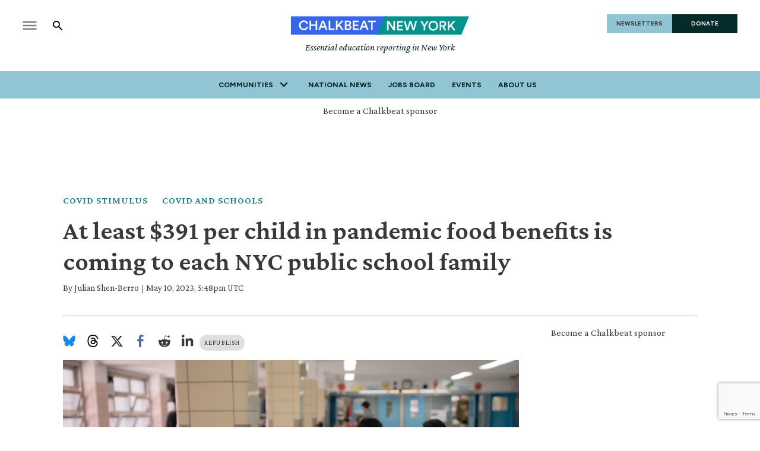

--- FILE ---
content_type: text/html; charset=utf-8
request_url: https://www.chalkbeat.org/newyork/2023/5/10/23718613/nyc-food-benefit-ebt-insecurity-school-meal-lunch-pandemic/
body_size: 54980
content:
<!DOCTYPE html><html class="chalkbeat" lang="en" style="overflow-x:clip"><head><meta name="viewport" content="width=device-width, initial-scale=1"/><link rel="preload" as="image" href="/pf/resources/images/chalkbeat/logos/cb-newyork-primary.svg?d=177"/><link rel="preload" as="image" imageSrcSet="https://www.chalkbeat.org/resizer/v2/RC2ZXEQ6M5ESBN6BO64CSLCA5U.jpg?smart=true&amp;auth=77763dd55e0a0e65207c314e07045dbafa39836e79eb9d9ebeddac7326cd9044&amp;width=800&amp;height=533 800w, https://www.chalkbeat.org/resizer/v2/RC2ZXEQ6M5ESBN6BO64CSLCA5U.jpg?smart=true&amp;auth=77763dd55e0a0e65207c314e07045dbafa39836e79eb9d9ebeddac7326cd9044&amp;width=1600&amp;height=1066 1600w"/><link rel="preload" as="image" href="/pf/resources/images/chalkbeat/icon-news.svg?d=177"/><link rel="preload" as="image" href="/pf/resources/images/heart.png?d=177"/><link rel="preload" as="image" href="/pf/resources/images/votebeat/iconEvents.png?d=177"/><script async="" src="https://polyfill.io/v3/polyfill.min.js?features=IntersectionObserver%2CElement.prototype.prepend%2CElement.prototype.remove%2CArray.prototype.find%2CArray.prototype.includes"></script><script async="" data-integration="nativo-ad" src="https://s.ntv.io/serve/load.js"></script><title>At least $391 in food benefits coming to all NYC public school families - Chalkbeat</title><meta name="description" content="The pandemic food benefits aim to help families cover summer meal costs or those incurred when their children missed school due to COVID-19. It’s the latest round to be doled out."/><meta name="twitter:description" content="‘We know that food insecurity prior to the pandemic was a major problem in New York City,’ one advocate said. “It’s only gotten exponentially worse since the pandemic, so any ongoing support is really essential.’"/><meta property="og:description" content="‘We know that food insecurity prior to the pandemic was a major problem in New York City,’ one advocate said. “It’s only gotten exponentially worse since the pandemic, so any ongoing support is really essential.’"/><meta property="og:title" content="NYC public school families: At least $391 per child in food benefits is coming your way"/><meta name="twitter:title" content="NYC public school families: At least $391 per child in food benefits is coming your way"/><meta property="og:image" content="https://www.chalkbeat.org/resizer/v2/RC2ZXEQ6M5ESBN6BO64CSLCA5U.jpg?smart=true&amp;auth=77763dd55e0a0e65207c314e07045dbafa39836e79eb9d9ebeddac7326cd9044&amp;width=1200&amp;height=630"/><meta property="og:image:alt" content="Three young students at P.S. 020 Anna Silver in New York City eat school lunch with others at a cafeteria table."/><meta name="twitter:image" content="https://www.chalkbeat.org/resizer/v2/RC2ZXEQ6M5ESBN6BO64CSLCA5U.jpg?smart=true&amp;auth=77763dd55e0a0e65207c314e07045dbafa39836e79eb9d9ebeddac7326cd9044&amp;width=1200&amp;height=630"/><meta name="twitter:image:alt" content="Three young students at P.S. 020 Anna Silver in New York City eat school lunch with others at a cafeteria table."/><meta property="og:type" content="article"/><meta name="robots" content="noarchive"/><meta name="parsely-type" property="parsely-type" content="post"/><meta name="parsely-section" property="parsely-section" content="front-page"/><meta name="ad-path" property="ad-path" content="newyork"/><meta property="og:site_name" content="Chalkbeat"/><meta property="og:url" content="https://www.chalkbeat.org/newyork/2023/5/10/23718613/nyc-food-benefit-ebt-insecurity-school-meal-lunch-pandemic/"/><meta name="twitter:card" content="summary_large_image"/><link rel="canonical" href="https://www.chalkbeat.org/newyork/2023/5/10/23718613/nyc-food-benefit-ebt-insecurity-school-meal-lunch-pandemic/"/><link rel="preload" as="style" href="https://fonts.googleapis.com/css?family=Barlow%20Condensed:300,300i,400,400i,600,600i,700,700i|Barlow%20Condensed:300,300i,400,400i,600,600i,700,700i|IBM%20Plex%20Serif:300,300i,400,400i,600,600i,700,700i&amp;display=swap"/><link rel="preload" as="style" href="https://fonts.googleapis.com/css2?family=Crimson+Pro:ital,wght@0,200..900;1,200..900&amp;family=Figtree:ital,wght@0,300..900;1,300..900&amp;display=swap"/><meta name="og:image:width" content="1200"/><meta name="og:image:height" content="630"/><meta name="og:image:type" content="image/jpeg"/><meta name="parsely-tags" content="www.chalkbeat.org,front-page,covid-stimulus,covid-schools,storytype-daily,newyork"/><meta name="article:author" content="https://www.chalkbeat.org/authors/julian-shen-berro"/><meta name="article:published_time" content="2023-05-10T01:48:04-0400"/><link rel="apple-touch-icon" sizes="180x180" href="/pf/resources/images/chalkbeat/apple-touch-icon-180x180.png?d=177"/><link rel="icon" type="image/png" href="/pf/resources/images/chalkbeat/favicon-32x32.png?d=177"/><link rel="icon" type="image/png" href="/pf/resources/images/chalkbeat/favicon-16x16.png?d=177"/><meta name="fb:app_id" content="735437511148430"/><link rel="stylesheet" data-testid="font-loading-url-0" href="https://fonts.googleapis.com/css?family=Barlow%20Condensed:300,300i,400,400i,600,600i,700,700i|Barlow%20Condensed:300,300i,400,400i,600,600i,700,700i|IBM%20Plex%20Serif:300,300i,400,400i,600,600i,700,700i&amp;display=swap"/><link rel="stylesheet" data-testid="font-loading-url-1" href="https://fonts.googleapis.com/css2?family=Crimson+Pro:ital,wght@0,200..900;1,200..900&amp;family=Figtree:ital,wght@0,300..900;1,300..900&amp;display=swap"/><link id="fusion-output-type-styles" rel="stylesheet" type="text/css" href="/pf/dist/components/output-types/default.css?d=177&amp;mxId=00000000"/><link id="fusion-template-styles" rel="stylesheet" type="text/css" href="/pf/dist/components/combinations/default.css?d=177&amp;mxId=00000000"/><link rel="stylesheet" href="/pf/resources/site-theme/news-theme.css?d=177"/><link rel="stylesheet" href="/pf/resources/site-theme/_css/chalkbeat-newyork.min.css?d=177"/><script type="application/javascript" id="polyfill-script">if(!Array.prototype.includes||!(window.Object && window.Object.assign)||!window.Promise||!window.Symbol||!window.fetch){document.write('<script type="application/javascript" src="/pf/dist/engine/polyfill.js?d=177&mxId=00000000" defer=""><\/script>')}</script><script id="fusion-engine-react-script" type="application/javascript" src="/pf/dist/engine/react.js?d=177&amp;mxId=00000000" defer=""></script><script id="fusion-engine-combinations-script" type="application/javascript" src="/pf/dist/components/combinations/default.js?d=177&amp;mxId=00000000" defer=""></script><script data-integration="inlineScripts">
    (function(w,d,s,l,i){
      w[l]=w[l]||[];w[l].push({'gtm.start': new Date().getTime(),event:'gtm.js'});
      var f=d.getElementsByTagName(s)[0],
      j=d.createElement(s),dl=l!='dataLayer'?'&l='+l:'';j.async=true;j.src=
      'https://www.googletagmanager.com/gtm.js?id='+i+dl;f.parentNode.insertBefore(j,f);
    })(window,document,'script','dataLayer','GTM-WXVX5VQ');
  ;
    window.addEventListener('DOMContentLoaded', (event) => {
      queryly.init("12a8b884283a4e73", document.querySelectorAll("#fusion-app"));
    });
  ;window.isIE = !!window.MSInputMethodContext && !!document.documentMode;</script><script defer="" data-integration="queryly" src="https://www.queryly.com/js/queryly.v4.min.js"></script><script type="application/ld+json">{
        "@context": "https://schema.org",
        "@type": "NewsArticle",
        "url": "https://www.chalkbeat.org/newyork/2023/5/10/23718613/nyc-food-benefit-ebt-insecurity-school-meal-lunch-pandemic/",
        "mainEntityOfPage": {
          "@type": "WebPage",
          "@id": "https://www.chalkbeat.org/newyork/2023/5/10/23718613/nyc-food-benefit-ebt-insecurity-school-meal-lunch-pandemic/"
        },
        "name" : "At least $391 per child in pandemic food benefits is coming to each NYC public school family",
        "headline": "At least $391 per child in pandemic food benefits is coming to each NYC public school family",
        "datePublished": "2023-05-10T17:48:04.731Z",
        "dateModified": "2023-11-17T21:02:18.065Z",
        "description": "The pandemic food benefits aim to help families cover summer meal costs or those incurred when their children missed school due to COVID-19. It’s the latest round to be doled out.",
        "author": [
            {
                    "@type": "Person",
                    "name": "Julian Shen-Berro",
                    "url" : "https://www.chalkbeat.org/authors/Julian-Shen-Berro"
                }
        ],       
        "publisher": {
          "@type": "NewsMediaOrganization",
          "name": "Chalkbeat",
          "logo": {
            "@type": "ImageObject",
            "url": "https://static.themebuilder.aws.arc.pub/civicnewscompany/1724615579367.svg"
           }
        },  
        "thumbnailUrl": "https://www.chalkbeat.org/resizer/v2/RC2ZXEQ6M5ESBN6BO64CSLCA5U.jpg?smart=true&auth=77763dd55e0a0e65207c314e07045dbafa39836e79eb9d9ebeddac7326cd9044&width=1440&height=1080",
        "image": {
          "@type": "ImageObject",
          "url": "https://www.chalkbeat.org/resizer/v2/RC2ZXEQ6M5ESBN6BO64CSLCA5U.jpg?smart=true&auth=77763dd55e0a0e65207c314e07045dbafa39836e79eb9d9ebeddac7326cd9044&width=1440&height=1080"
        }
      }</script><script type="text/javascript">window.googletag = window.googletag || {cmd: []};
        googletag.cmd.push(function() {                
        var SECONDS_TO_WAIT_AFTER_VIEWABILITY = 30;
        googletag.pubads().addEventListener('impressionViewable', function(event) {
          var slot = event.slot;          
              setTimeout(function() {                    
                    googletag.pubads().refresh([slot]);
                  }, SECONDS_TO_WAIT_AFTER_VIEWABILITY * 1000);
          });      
      });</script>
<script>(window.BOOMR_mq=window.BOOMR_mq||[]).push(["addVar",{"rua.upush":"false","rua.cpush":"true","rua.upre":"false","rua.cpre":"true","rua.uprl":"false","rua.cprl":"false","rua.cprf":"false","rua.trans":"SJ-74f51778-41b0-4b2a-8522-f8d68d1fea55","rua.cook":"false","rua.ims":"false","rua.ufprl":"false","rua.cfprl":"false","rua.isuxp":"false","rua.texp":"norulematch","rua.ceh":"false","rua.ueh":"false","rua.ieh.st":"0"}]);</script>
                              <script>!function(e){var n="https://s.go-mpulse.net/boomerang/";if("False"=="True")e.BOOMR_config=e.BOOMR_config||{},e.BOOMR_config.PageParams=e.BOOMR_config.PageParams||{},e.BOOMR_config.PageParams.pci=!0,n="https://s2.go-mpulse.net/boomerang/";if(window.BOOMR_API_key="9DPLB-6CT7E-HNHU3-H84C6-5KWUU",function(){function e(){if(!o){var e=document.createElement("script");e.id="boomr-scr-as",e.src=window.BOOMR.url,e.async=!0,i.parentNode.appendChild(e),o=!0}}function t(e){o=!0;var n,t,a,r,d=document,O=window;if(window.BOOMR.snippetMethod=e?"if":"i",t=function(e,n){var t=d.createElement("script");t.id=n||"boomr-if-as",t.src=window.BOOMR.url,BOOMR_lstart=(new Date).getTime(),e=e||d.body,e.appendChild(t)},!window.addEventListener&&window.attachEvent&&navigator.userAgent.match(/MSIE [67]\./))return window.BOOMR.snippetMethod="s",void t(i.parentNode,"boomr-async");a=document.createElement("IFRAME"),a.src="about:blank",a.title="",a.role="presentation",a.loading="eager",r=(a.frameElement||a).style,r.width=0,r.height=0,r.border=0,r.display="none",i.parentNode.appendChild(a);try{O=a.contentWindow,d=O.document.open()}catch(_){n=document.domain,a.src="javascript:var d=document.open();d.domain='"+n+"';void(0);",O=a.contentWindow,d=O.document.open()}if(n)d._boomrl=function(){this.domain=n,t()},d.write("<bo"+"dy onload='document._boomrl();'>");else if(O._boomrl=function(){t()},O.addEventListener)O.addEventListener("load",O._boomrl,!1);else if(O.attachEvent)O.attachEvent("onload",O._boomrl);d.close()}function a(e){window.BOOMR_onload=e&&e.timeStamp||(new Date).getTime()}if(!window.BOOMR||!window.BOOMR.version&&!window.BOOMR.snippetExecuted){window.BOOMR=window.BOOMR||{},window.BOOMR.snippetStart=(new Date).getTime(),window.BOOMR.snippetExecuted=!0,window.BOOMR.snippetVersion=12,window.BOOMR.url=n+"9DPLB-6CT7E-HNHU3-H84C6-5KWUU";var i=document.currentScript||document.getElementsByTagName("script")[0],o=!1,r=document.createElement("link");if(r.relList&&"function"==typeof r.relList.supports&&r.relList.supports("preload")&&"as"in r)window.BOOMR.snippetMethod="p",r.href=window.BOOMR.url,r.rel="preload",r.as="script",r.addEventListener("load",e),r.addEventListener("error",function(){t(!0)}),setTimeout(function(){if(!o)t(!0)},3e3),BOOMR_lstart=(new Date).getTime(),i.parentNode.appendChild(r);else t(!1);if(window.addEventListener)window.addEventListener("load",a,!1);else if(window.attachEvent)window.attachEvent("onload",a)}}(),"".length>0)if(e&&"performance"in e&&e.performance&&"function"==typeof e.performance.setResourceTimingBufferSize)e.performance.setResourceTimingBufferSize();!function(){if(BOOMR=e.BOOMR||{},BOOMR.plugins=BOOMR.plugins||{},!BOOMR.plugins.AK){var n="true"=="true"?1:0,t="",a="amjr5myxij7qw2l3i7oq-f-947cd8608-clientnsv4-s.akamaihd.net",i="false"=="true"?2:1,o={"ak.v":"39","ak.cp":"1494048","ak.ai":parseInt("941409",10),"ak.ol":"0","ak.cr":8,"ak.ipv":4,"ak.proto":"h2","ak.rid":"b47c48d","ak.r":41994,"ak.a2":n,"ak.m":"dscr","ak.n":"ff","ak.bpcip":"3.19.30.0","ak.cport":33362,"ak.gh":"23.66.124.11","ak.quicv":"","ak.tlsv":"tls1.3","ak.0rtt":"","ak.0rtt.ed":"","ak.csrc":"-","ak.acc":"","ak.t":"1769687005","ak.ak":"hOBiQwZUYzCg5VSAfCLimQ==bvG+bue59iSuNFepXg4ak2b83cahCa/RJnee7BPO5c7rpmB/EYn4nsYKJkBgwYNyB0r1nDWyhiCI95oJ7q3nbmZ0f8mC87GXbDCRfjVxstSQVlvuKHt82b3SBQfTULU/RYTYU4GqpjwMZ+lBKnMcIJfGePUWhaKEIJls6Sbq24N6jDEUPyZKeCF+FKVDuSuVcZBEpQ1gMS2xGsxQVfgRPRLZkVBQeZBClVrs6pxslGTWDuEykbaUpT/i3+zRcEKvzKhP+7V1n7UmliS5JEu4+Y7rwwyB4Nem4pSrrRSxLSB3j6cjgGj+5Chm2S1bN7svqnfQpIQ0axY/vUZBBcRZBEhTR0uhg6UQjZiAJC30z6uu8i9hQ+us9IZB5fcH2XTrp8lLThCyLRqcXkBW8hLw6FLNWptns9BFQzplHj71weM=","ak.pv":"10","ak.dpoabenc":"","ak.tf":i};if(""!==t)o["ak.ruds"]=t;var r={i:!1,av:function(n){var t="http.initiator";if(n&&(!n[t]||"spa_hard"===n[t]))o["ak.feo"]=void 0!==e.aFeoApplied?1:0,BOOMR.addVar(o)},rv:function(){var e=["ak.bpcip","ak.cport","ak.cr","ak.csrc","ak.gh","ak.ipv","ak.m","ak.n","ak.ol","ak.proto","ak.quicv","ak.tlsv","ak.0rtt","ak.0rtt.ed","ak.r","ak.acc","ak.t","ak.tf"];BOOMR.removeVar(e)}};BOOMR.plugins.AK={akVars:o,akDNSPreFetchDomain:a,init:function(){if(!r.i){var e=BOOMR.subscribe;e("before_beacon",r.av,null,null),e("onbeacon",r.rv,null,null),r.i=!0}return this},is_complete:function(){return!0}}}}()}(window);</script></head><body class="content-story" style="overflow-x:clip"><noscript><iframe title="gtm" src="https://www.googletagmanager.com/ns.html?id=GTM-WXVX5VQ" height="0" width="0" style="display:none;visibility:hidden"></iframe></noscript><a class="skip-main" href="#main">Skip to main content</a><div id="fusion-app" class="layout-section"><div class="site-chalkbeat custom-layout page-twoColumn"><header class="header"><div class="c-stack b-single-chain" data-style-direction="vertical" data-style-justification="start" data-style-alignment="unset" data-style-inline="false" data-style-wrap="nowrap"><div class="c-stack b-single-chain__children-stack" data-style-direction="vertical" data-style-justification="start" data-style-alignment="unset" data-style-inline="false" data-style-wrap="nowrap"><div class="genericHeader"><div class="Page-header"><div class="page-header-top-container"><div class="hamburger-search-container"><button class="hamburger-menu-button" type="button"><svg class="icon-hamburger"><use xlink:href="#icon-hamburger"></use></svg></button><button class="SearchOverlay-search-button"><svg class="icon-magnify"><use xlink:href="#icon-magnify"></use></svg><span class="sr-only">Show Search</span><svg class="close-x"><use xlink:href="#close"></use></svg></button></div><div class="Page-header-bar-logo"><a aria-label="home page" href="/newyork/" data-cms-ai="0"><img class="PageLogo-image" src="/pf/resources/images/chalkbeat/logos/cb-newyork-primary.svg?d=177" alt="Chalkbeat New York"/></a><div class="Page-header-tagline">Essential education reporting in New York</div></div><div class="Page-header-end"><a href="/newsletters/" class="newsletter-button" data-cms-ai="0">NEWSLETTERS</a><a href="https://chalkbeat.fundjournalism.org/donate/?campaign=701Pc000003r3R4IAI" class="donate-button" data-cms-ai="0">DONATE</a></div></div><div class="Page-header-navigation"><nav class="Navigation"><ul class="Navigation-items"><li class="Navigation-items-item"><div class="NavigationItem  has-menu"><div class="NavigationItem-text"><span class="Panel ">Communities</span><div class="NavigationItem-more"><button aria-label="More"><svg class="chevron"><use xlink:href="#chevron-down"></use></svg></button></div></div><div class="NavigationItem-items" style="display:none"><ul><li class="NavigationItem-items-item"><a class="NavigationLink" href="/chicago/">Chicago</a></li><li class="NavigationItem-items-item"><a class="NavigationLink" href="/colorado/">Colorado</a></li><li class="NavigationItem-items-item"><a class="NavigationLink" href="/detroit/">Detroit</a></li><li class="NavigationItem-items-item"><a class="NavigationLink" href="/indiana/">Indiana</a></li><li class="NavigationItem-items-item"><a class="NavigationLink" href="/newyork/">New York</a></li><li class="NavigationItem-items-item"><a class="NavigationLink" href="/newark/">Newark</a></li><li class="NavigationItem-items-item"><a class="NavigationLink" href="/philadelphia/">Philadelphia</a></li><li class="NavigationItem-items-item"><a class="NavigationLink" href="/tennessee/">Tennessee</a></li><li class="NavigationItem-items-item"><a class="NavigationLink" href="https://www.chalkbeat.org/">National News</a></li></ul></div></div></li><li class="Navigation-items-item item-about"><div class="NavigationItem "><div class="NavigationItem-text"><a href="https://www.chalkbeat.org/">National News</a></div></div></li><li class="Navigation-items-item item-about"><div class="NavigationItem "><div class="NavigationItem-text"><a href="https://jobs.chalkbeat.org/?_ga=2.249183687.1159973125.1647355477-775160776.1647355476">Jobs Board</a></div></div></li><li class="Navigation-items-item item-about"><div class="NavigationItem "><div class="NavigationItem-text"><a href="https://events.chalkbeat.org/?bureau=colorado&amp;_ga=2.249183687.1159973125.1647355477-775160776.1647355476">Events</a></div></div></li><li class="Navigation-items-item item-about"><div class="NavigationItem "><div class="NavigationItem-text"><a href="/pages/about/">About Us</a></div></div></li><li id="item-more" class="Navigation-items-item item-more"><div class="NavigationItem has-menu"><div class="NavigationItem-text"><span class="Panel ">More</span><div class="NavigationItem-more"><button aria-label="More"><svg class="chevron"><use xlink:href="#chevron-down"></use></svg></button></div></div></div></li></ul></nav><div class="GenericHeader-sticky-header" style="display:none"><div class="GenericHeader-sticky-container"><a aria-label="home page" href="/newyork/" data-cms-ai="0"><img class="PageLogo-image" src="/pf/resources/images/chalkbeat/logos/cb-newyork-primary.svg?d=177" alt="Chalkbeat New York"/></a><div class="GenericHeader-navbar-container"><nav class="Navigation"><ul class="Navigation-items"><li class="Navigation-items-item"><div class="NavigationItem  has-menu"><div class="NavigationItem-text"><span class="Panel ">Communities</span><div class="NavigationItem-more"><button aria-label="More"><svg class="chevron"><use xlink:href="#chevron-down"></use></svg></button></div></div><div class="NavigationItem-items" style="display:none"><ul><li class="NavigationItem-items-item"><a class="NavigationLink" href="/chicago/">Chicago</a></li><li class="NavigationItem-items-item"><a class="NavigationLink" href="/colorado/">Colorado</a></li><li class="NavigationItem-items-item"><a class="NavigationLink" href="/detroit/">Detroit</a></li><li class="NavigationItem-items-item"><a class="NavigationLink" href="/indiana/">Indiana</a></li><li class="NavigationItem-items-item"><a class="NavigationLink" href="/newyork/">New York</a></li><li class="NavigationItem-items-item"><a class="NavigationLink" href="/newark/">Newark</a></li><li class="NavigationItem-items-item"><a class="NavigationLink" href="/philadelphia/">Philadelphia</a></li><li class="NavigationItem-items-item"><a class="NavigationLink" href="/tennessee/">Tennessee</a></li><li class="NavigationItem-items-item"><a class="NavigationLink" href="https://www.chalkbeat.org/">National News</a></li></ul></div></div></li><li class="Navigation-items-item item-about"><div class="NavigationItem "><div class="NavigationItem-text"><a href="https://www.chalkbeat.org/">National News</a></div></div></li><li class="Navigation-items-item item-about"><div class="NavigationItem "><div class="NavigationItem-text"><a href="https://jobs.chalkbeat.org/?_ga=2.249183687.1159973125.1647355477-775160776.1647355476">Jobs Board</a></div></div></li><li class="Navigation-items-item item-about"><div class="NavigationItem "><div class="NavigationItem-text"><a href="https://events.chalkbeat.org/?bureau=colorado&amp;_ga=2.249183687.1159973125.1647355477-775160776.1647355476">Events</a></div></div></li><li class="Navigation-items-item item-about"><div class="NavigationItem "><div class="NavigationItem-text"><a href="/pages/about/">About Us</a></div></div></li><li id="item-more" class="Navigation-items-item item-more"><div class="NavigationItem has-menu"><div class="NavigationItem-text"><span class="Panel ">More</span><div class="NavigationItem-more"><button aria-label="More"><svg class="chevron"><use xlink:href="#chevron-down"></use></svg></button></div></div></div></li></ul></nav><button class="SearchOverlay-search-button"><svg class="icon-magnify"><use xlink:href="#icon-magnify"></use></svg><span class="sr-only">Show Search</span><svg class="close-x"><use xlink:href="#close-x"></use></svg></button></div></div></div></div><div class="hidden"><svg viewBox="373.3 133.3 533.3 533.3" id="icon-magnify" xmlns="http://www.w3.org/2000/svg"><path d="M754.7 468.7l-22.3-22.3c24.3-33.3 37.5-73.4 37.7-114.7 0-109.5-88.8-198.3-198.3-198.3s-198.3 88.8-198.3 198.3S462.1 530 571.7 530c41.2-.2 81.3-13.4 114.7-37.7l22.3 22.3 152.7 152 45.3-45.3-152-152.6zm-183 0c-75.8 0-137.3-61.5-137.3-137.3S495.8 194 571.7 194 709 255.5 709 331.3c.2 75.7-61 137.1-136.7 137.3-.2.1-.4.1-.6.1z"></path></svg></div></div></div></div></div></header><section role="main" tabindex="-1"><div class="fullWidth1"><div id="arcad-feature-f0f4InAvKk9k1w1-1ade60987085d7" class="c-stack b-ads-block" data-style-direction="vertical" data-style-justification="start" data-style-alignment="center" data-style-inline="false" data-style-wrap="nowrap"><div class="advertisement-link-wrapper"><a href="/pages/chalkbeat-media-kit/" target="_blank" class="advertisement-link" rel="noopener noreferrer">Become a Chalkbeat sponsor</a></div><div style="text-align:center;min-height:90px"><div id="arcad_f0f4InAvKk9k1w1-1ade60987085d7"></div></div></div><div class="breadcrumbs"><a href="/covid-stimulus/">COVID Stimulus</a><a href="/covid-schools">COVID and Schools</a></div><h1 class="b-headline">At least $391 per child in pandemic food benefits is coming to each NYC public school family</h1><div class="byline"><span class="author">By <div class="Page-byline"><div class="Page-authors"><a href="https://www.chalkbeat.org/authors/julian-shen-berro">Julian Shen-Berro</a></div></div></span><span class="separator"> | </span><span class="date">May 10, 2023, 5:48pm UTC</span></div></div><div class="twoColumn"><main class="main"><div class="share-bar"><ul><li><a href="https://bsky.app/intent/compose?text=https%3A%2F%2Fwww.chalkbeat.org%2Fnewyork%2F2023%2F5%2F10%2F23718613%2Fnyc-food-benefit-ebt-insecurity-school-meal-lunch-pandemic%2F" target="_blank" rel="noreferrer" class="bluesky-share-button"><svg xmlns="http://www.w3.org/2000/svg" viewBox="0 0 600 530" version="1.1"><path d="m135.72 44.03c66.496 49.921 138.02 151.14 164.28 205.46 26.262-54.316 97.782-155.54 164.28-205.46 47.98-36.021 125.72-63.892 125.72 24.795 0 17.712-10.155 148.79-16.111 170.07-20.703 73.984-96.144 92.854-163.25 81.433 117.3 19.964 147.14 86.092 82.697 152.22-122.39 125.59-175.91-31.511-189.63-71.766-2.514-7.3797-3.6904-10.832-3.7077-7.8964-0.0174-2.9357-1.1937 0.51669-3.7077 7.8964-13.714 40.255-67.233 197.36-189.63 71.766-64.444-66.128-34.605-132.26 82.697-152.22-67.108 11.421-142.55-7.4491-163.25-81.433-5.9562-21.282-16.111-152.36-16.111-170.07 0-88.687 77.742-60.816 125.72-24.795z" fill="#1185fe"></path></svg></a></li><li><a href="https://www.threads.net/intent/post?url=https%3A%2F%2Fwww.chalkbeat.org%2Fnewyork%2F2023%2F5%2F10%2F23718613%2Fnyc-food-benefit-ebt-insecurity-school-meal-lunch-pandemic%2F" target="_blank" rel="noreferrer" class="threads-share-button"><svg xmlns="http://www.w3.org/2000/svg" aria-label="Threads" viewBox="0 0 192 192"><path class="x19hqcy" d="M141.537 88.9883C140.71 88.5919 139.87 88.2104 139.019 87.8451C137.537 60.5382 122.616 44.905 97.5619 44.745C97.4484 44.7443 97.3355 44.7443 97.222 44.7443C82.2364 44.7443 69.7731 51.1409 62.102 62.7807L75.881 72.2328C81.6116 63.5383 90.6052 61.6848 97.2286 61.6848C97.3051 61.6848 97.3819 61.6848 97.4576 61.6855C105.707 61.7381 111.932 64.1366 115.961 68.814C118.893 72.2193 120.854 76.925 121.825 82.8638C114.511 81.6207 106.601 81.2385 98.145 81.7233C74.3247 83.0954 59.0111 96.9879 60.0396 116.292C60.5615 126.084 65.4397 134.508 73.775 140.011C80.8224 144.663 89.899 146.938 99.3323 146.423C111.79 145.74 121.563 140.987 128.381 132.296C133.559 125.696 136.834 117.143 138.28 106.366C144.217 109.949 148.617 114.664 151.047 120.332C155.179 129.967 155.42 145.8 142.501 158.708C131.182 170.016 117.576 174.908 97.0135 175.059C74.2042 174.89 56.9538 167.575 45.7381 153.317C35.2355 139.966 29.8077 120.682 29.6052 96C29.8077 71.3178 35.2355 52.0336 45.7381 38.6827C56.9538 24.4249 74.2039 17.11 97.0132 16.9405C119.988 17.1113 137.539 24.4614 149.184 38.788C154.894 45.8136 159.199 54.6488 162.037 64.9503L178.184 60.6422C174.744 47.9622 169.331 37.0357 161.965 27.974C147.036 9.60668 125.202 0.195148 97.0695 0H96.9569C68.8816 0.19447 47.2921 9.6418 32.7883 28.0793C19.8819 44.4864 13.2244 67.3157 13.0007 95.9325L13 96L13.0007 96.0675C13.2244 124.684 19.8819 147.514 32.7883 163.921C47.2921 182.358 68.8816 191.806 96.9569 192H97.0695C122.03 191.827 139.624 185.292 154.118 170.811C173.081 151.866 172.51 128.119 166.26 113.541C161.776 103.087 153.227 94.5962 141.537 88.9883ZM98.4405 129.507C88.0005 130.095 77.1544 125.409 76.6196 115.372C76.2232 107.93 81.9158 99.626 99.0812 98.6368C101.047 98.5234 102.976 98.468 104.871 98.468C111.106 98.468 116.939 99.0737 122.242 100.233C120.264 124.935 108.662 128.946 98.4405 129.507Z"></path></svg></a></li><li><a href="https://twitter.com/intent/tweet?url=https%3A%2F%2Fwww.chalkbeat.org%2Fnewyork%2F2023%2F5%2F10%2F23718613%2Fnyc-food-benefit-ebt-insecurity-school-meal-lunch-pandemic%2F" target="_blank" rel="noreferrer"><svg><svg class="c-icon" width="22" height="22" xmlns="http://www.w3.org/2000/svg" viewBox="0 0 512 512" fill="currentColor" aria-hidden="true" focusable="false"><path d="M389.2 48h70.6L305.6 224.2 487 464H345L233.7 318.6 106.5 464H35.8L200.7 275.5 26.8 48H172.4L272.9 180.9 389.2 48zM364.4 421.8h39.1L151.1 88h-42L364.4 421.8z"></path></svg></svg></a></li><li><a href="https://www.facebook.com/dialog/share?app_id=735437511148430&amp;display=popup&amp;href=https%3A%2F%2Fwww.chalkbeat.org%2Fnewyork%2F2023%2F5%2F10%2F23718613%2Fnyc-food-benefit-ebt-insecurity-school-meal-lunch-pandemic%2F" target="_blank" rel="noreferrer" class="facebook-share-button"><svg><use xlink:href="#icon-facebook"></use></svg></a></li><li><a href="https://www.reddit.com/submit?url=https%3A%2F%2Fwww.chalkbeat.org%2Fnewyork%2F2023%2F5%2F10%2F23718613%2Fnyc-food-benefit-ebt-insecurity-school-meal-lunch-pandemic%2F" target="_blank" rel="noreferrer" class="reddit-share-button"><svg><svg class="c-icon" width="22" height="22" xmlns="http://www.w3.org/2000/svg" viewBox="0 0 512 512" fill="currentColor" aria-hidden="true" focusable="false"><path d="M440.3 203.5c-15 0-28.2 6.2-37.9 15.9-35.7-24.7-83.8-40.6-137.1-42.3L293 52.3l88.2 19.8c0 21.6 17.6 39.2 39.2 39.2 22 0 39.7-18.1 39.7-39.7s-17.6-39.7-39.7-39.7c-15.4 0-28.7 9.3-35.3 22l-97.4-21.6c-4.9-1.3-9.7 2.2-11 7.1L246.3 177c-52.9 2.2-100.5 18.1-136.3 42.8-9.7-10.1-23.4-16.3-38.4-16.3-55.6 0-73.8 74.6-22.9 100.1-1.8 7.9-2.6 16.3-2.6 24.7 0 83.8 94.4 151.7 210.3 151.7 116.4 0 210.8-67.9 210.8-151.7 0-8.4-.9-17.2-3.1-25.1 49.9-25.6 31.5-99.7-23.8-99.7zM129.4 308.9c0-22 17.6-39.7 39.7-39.7 21.6 0 39.2 17.6 39.2 39.7 0 21.6-17.6 39.2-39.2 39.2-22 .1-39.7-17.6-39.7-39.2zm214.3 93.5c-36.4 36.4-139.1 36.4-175.5 0-4-3.5-4-9.7 0-13.7 3.5-3.5 9.7-3.5 13.2 0 27.8 28.5 120 29 149 0 3.5-3.5 9.7-3.5 13.2 0 4.1 4 4.1 10.2.1 13.7zm-.8-54.2c-21.6 0-39.2-17.6-39.2-39.2 0-22 17.6-39.7 39.2-39.7 22 0 39.7 17.6 39.7 39.7-.1 21.5-17.7 39.2-39.7 39.2z"></path></svg></svg></a></li><li><a href="https://www.linkedin.com/shareArticle?mini=true&amp;url=https%3A%2F%2Fwww.chalkbeat.org%2Fnewyork%2F2023%2F5%2F10%2F23718613%2Fnyc-food-benefit-ebt-insecurity-school-meal-lunch-pandemic%2F" target="_blank" rel="noreferrer" class="linkedin-share-button"><svg><svg class="c-icon" width="22" height="22" xmlns="http://www.w3.org/2000/svg" viewBox="0 0 512 512" fill="currentColor" aria-hidden="true" focusable="false"><path d="M100.28 448H7.4V148.9h92.88zM53.79 108.1C24.09 108.1 0 83.5 0 53.8a53.79 53.79 0 0 1 107.58 0c0 29.7-24.1 54.3-53.79 54.3zM447.9 448h-92.68V302.4c0-34.7-.7-79.2-48.29-79.2-48.29 0-55.69 37.7-55.69 76.7V448h-92.78V148.9h89.08v40.8h1.3c12.4-23.5 42.69-48.3 87.88-48.3 94 0 111.28 61.9 111.28 142.3V448z"></path></svg></svg></a></li></ul><a class="republish-link" href="/republish/newyork/2023/5/10/23718613/nyc-food-benefit-ebt-insecurity-school-meal-lunch-pandemic/">Republish</a></div><div class="b-lead-art"><figure class="c-media-item"><button aria-label="lead-art-block.fullscreen-enter" class="c-button c-button--medium c-button--default" type="button"><span class="visually-hidden">lead-art-block.fullscreen-enter</span><svg class="c-icon" width="48" height="48" xmlns="http://www.w3.org/2000/svg" viewBox="0 0 512 512" fill="currentColor" aria-hidden="true" focusable="false"><path d="M480 344V456C480.008 459.154 479.393 462.278 478.189 465.194C476.986 468.109 475.218 470.758 472.988 472.988C470.758 475.218 468.109 476.986 465.194 478.189C462.278 479.393 459.154 480.008 456 480H344C322.61 480 311.91 454.1 327 439L363.2 402.8L256 295.6L148.77 402.9L185 439C200.09 454.1 189.39 480 168 480H56.0001C52.8461 480.008 49.7217 479.393 46.8063 478.189C43.8909 476.986 41.242 475.218 39.0119 472.988C36.7817 470.758 35.0142 468.109 33.8108 465.194C32.6075 462.278 31.9922 459.154 32.0001 456V344C32.0001 322.6 57.8901 311.9 73.0001 327L109.19 363.2L216.46 256L109.18 148.7L73.0001 185C57.9001 200.1 32.0001 189.4 32.0001 168V56.0001C31.9922 52.8461 32.6075 49.7217 33.8108 46.8063C35.0142 43.8909 36.7817 41.242 39.0119 39.0119C41.242 36.7817 43.8909 35.0142 46.8063 33.8108C49.7217 32.6075 52.8461 31.9922 56.0001 32.0001H168C189.39 32.0001 200.09 57.9001 185 73.0001L148.8 109.2L256 216.4L363.23 109.1L327 73.0001C311.91 57.9001 322.61 32.0001 344 32.0001H456C459.154 31.9922 462.278 32.6075 465.194 33.8108C468.109 35.0142 470.758 36.7817 472.988 39.0119C475.218 41.242 476.986 43.8909 478.189 46.8063C479.393 49.7217 480.008 52.8461 480 56.0001V168C480 189.4 454.11 200.1 439 185L402.81 148.8L295.54 256L402.82 363.3L439 327.1C454.1 311.9 480 322.6 480 344Z"></path></svg><span>Expand</span></button><div class="b-lead-art__image-wrapper"><img data-chromatic="ignore" alt="Three young students at P.S. 020 Anna Silver in New York City eat school lunch with others at a cafeteria table." class="c-image" loading="eager" src="https://www.chalkbeat.org/resizer/v2/RC2ZXEQ6M5ESBN6BO64CSLCA5U.jpg?smart=true&amp;auth=77763dd55e0a0e65207c314e07045dbafa39836e79eb9d9ebeddac7326cd9044&amp;width=5900&amp;height=3933" srcSet="https://www.chalkbeat.org/resizer/v2/RC2ZXEQ6M5ESBN6BO64CSLCA5U.jpg?smart=true&amp;auth=77763dd55e0a0e65207c314e07045dbafa39836e79eb9d9ebeddac7326cd9044&amp;width=800&amp;height=533 800w, https://www.chalkbeat.org/resizer/v2/RC2ZXEQ6M5ESBN6BO64CSLCA5U.jpg?smart=true&amp;auth=77763dd55e0a0e65207c314e07045dbafa39836e79eb9d9ebeddac7326cd9044&amp;width=1600&amp;height=1066 1600w" width="5900" height="3933"/></div><figcaption class="c-media-item__fig-caption"><span class="c-media-item__caption">Students  at P.S. 020 Anna Silver in New York City eat lunch in 2021. New York City’s public school families will soon receive another round of payments to compensate for missed school meals during the pandemic and last summer. </span><span class="c-media-item__credit">(José A. Alvarado Jr. for Chalkbeat) </span></figcaption></figure></div><article class="default__ArticleBodyCivic-sc-1px4eze-2 dBbmFz article-body-wrapper"><p class="default__StyledText-sc-1px4eze-0 egVxCn body-paragraph"><em>Chalkbeat is a nonprofit news organization covering public education in communities across America. </em><a href="https://ny.chalkbeat.org/newsletters/subscribe"><em>Sign up for Chalkbeat New York’s free daily newsletter</em></a><em> to keep up with NYC’s public schools.</em></p><p class="default__StyledText-sc-1px4eze-0 egVxCn body-paragraph">New York City public school families, regardless of income, will soon receive a new allotment of food benefits of at least $391 per child, according state officials.&nbsp;</p><p class="default__StyledText-sc-1px4eze-0 egVxCn body-paragraph">Known as the Coronavirus Pandemic Electronic Benefit Transfer, or P-EBT, the federal program aims to help families whose children typically receive free meals at school — and since New York City public schools have universal meals, all families are eligible.</p><p class="default__StyledText-sc-1px4eze-0 egVxCn body-paragraph">The latest disbursement of funds — which could total up to $1,671 per child based on COVID-related absences or remote-learning days — is based on the 2021-22 school year and the summer of 2022. The rollout began in April, with most payments posting this month, according to the state. Officials expect distribution to continue through September.</p><p class="default__StyledText-sc-1px4eze-0 egVxCn body-paragraph">Since May 2020, the state has doled out $4.3 billion in <a href="https://ny.chalkbeat.org/2021/6/14/22533836/nyc-public-school-families-food-benefits-covid-relief-1320">P-EBT benefits</a>, including over $1 billion for the 2019-20 school year, and more than $3.2 billion for the 2020-21 school year and <a href="https://ny.chalkbeat.org/2022/6/3/23153697/nyc-public-school-families-375-food-benefits-covid-relief-hunger">summer 2021</a>, according to state officials.</p><p class="default__StyledText-sc-1px4eze-0 egVxCn body-paragraph">Advocates have praised the program for providing families with much-needed support and boosting the local economy.</p><p class="default__StyledText-sc-1px4eze-0 egVxCn body-paragraph">“We know that food insecurity prior to the pandemic was a major problem in New York City,”&nbsp; said Liz Accles, executive director of Community Food Advocates. “It’s only gotten exponentially worse since the pandemic, so any ongoing support is really essential.”</p><h2 class="heading__StyledHeading-sc-1j4fz6r-0 fcsTcd">Who is eligible?</h2><p class="default__StyledText-sc-1px4eze-0 egVxCn body-paragraph">All families with children who attended K-12 in New York City public schools last school year are eligible for food benefits. Those in charter, private, and other schools, or pre-K, who received free meals through the federal school lunch program are also eligible.</p><p class="default__StyledText-sc-1px4eze-0 egVxCn body-paragraph">Children under 6 years-old as of September 2021 who received federal SNAP food assistance&nbsp; in the months between then and August are also eligible for food benefits.</p><p class="default__StyledText-sc-1px4eze-0 egVxCn body-paragraph">Families are eligible regardless of their immigration status.</p><div id="arcad-feature-f0fyX8YAbnB12a9-5f68616fda47" class="c-stack b-ads-block" data-style-direction="vertical" data-style-justification="start" data-style-alignment="center" data-style-inline="false" data-style-wrap="nowrap"><div class="advertisement-link-wrapper"><a href="/pages/chalkbeat-media-kit/" target="_blank" class="advertisement-link" rel="noopener noreferrer">Become a Chalkbeat sponsor</a></div><div style="text-align:center;min-height:90px"><div id="arcad_f0fyX8YAbnB12a9-5f68616fda47"></div></div></div><h2 class="heading__StyledHeading-sc-1j4fz6r-0 fcsTcd">How are benefits calculated?</h2><p class="default__StyledText-sc-1px4eze-0 egVxCn body-paragraph">All K-12 children who receive free lunch at school will receive a $391 summer food benefit. So will children under 6 years old as of September 2021 who received SNAP money in June, July, or August 2022.</p><p class="default__StyledText-sc-1px4eze-0 egVxCn body-paragraph">For each month of the 2021-22 school year, families (including those with pre-K children) will also receive $21 per month that their child was absent or remote from one to five days of school. That increases to $78 per month that their child missed from six to 15 days, and $128 per month that they missed 16 days or more.</p><p class="default__StyledText-sc-1px4eze-0 egVxCn body-paragraph">Children under 6 years old as of September 2021 who received SNAP food assistance will also get up to $310 in food benefits, with $31 distributed for each month they received SNAP money between then and June.</p><h2 class="heading__StyledHeading-sc-1j4fz6r-0 fcsTcd">How are benefits distributed?</h2><p class="default__StyledText-sc-1px4eze-0 egVxCn body-paragraph">Most families will not have to apply to receive their benefits, according to the state.</p><p class="default__StyledText-sc-1px4eze-0 egVxCn body-paragraph">The state will automatically distribute the money to students who were absent or remote for five or more consecutive days of school.</p><p class="default__StyledText-sc-1px4eze-0 egVxCn body-paragraph">If parents want to indicate that an absence not automatically covered by the state was also COVID-19 related, they will have to submit <a href="https://otda.ny.gov/SNAP-COVID-19/Frequently-Asked-Questions-Pandemic-EBT.asp#faq-q1-1">a P-EBT Food Benefit application</a> to the state. The online application will be available from May 15 until Aug. 15.</p><h2 class="heading__StyledHeading-sc-1j4fz6r-0 fcsTcd">How do you access the food benefits?</h2><p class="default__StyledText-sc-1px4eze-0 egVxCn body-paragraph">Families who previously received food benefits during the 2019-20 or 2020-21 school years will receive the latest benefits on the same P-EBT card, while newly eligible children will be mailed a card.</p><p class="default__StyledText-sc-1px4eze-0 egVxCn body-paragraph">Those who have lost their P-EBT card can get a replacement by calling 1-888-328-6399.</p><p class="default__StyledText-sc-1px4eze-0 egVxCn body-paragraph">Families that receive SNAP, state Temporary Assistance, or Medicaid benefits will get their disbursements directly added to those accounts.&nbsp;</p><p class="default__StyledText-sc-1px4eze-0 egVxCn body-paragraph">The money can only <a href="https://otda.ny.gov/snap-covid-19/P-EBT-Poster-Group-1.asp">be spent on food items.</a></p><div id="arcad-feature-f0frQJECbnB129r-678b046670ed1" class="c-stack b-ads-block" data-style-direction="vertical" data-style-justification="start" data-style-alignment="center" data-style-inline="false" data-style-wrap="nowrap"><div class="advertisement-link-wrapper"><a href="/pages/chalkbeat-media-kit/" target="_blank" class="advertisement-link" rel="noopener noreferrer">Become a Chalkbeat sponsor</a></div><div style="text-align:center;min-height:90px"><div id="arcad_f0frQJECbnB129r-678b046670ed1"></div></div></div><h2 class="heading__StyledHeading-sc-1j4fz6r-0 fcsTcd">Why do the benefits matter?</h2><p class="default__StyledText-sc-1px4eze-0 egVxCn body-paragraph">Nearly 30% of New York parents worried their household would <a href="https://state.nokidhungry.org/new-york/new-poll-shows-hunger-crisis-in-new-york/">not have enough food</a>, according to a poll of state residents conducted last month by No Kid Hungry, a national campaign run by the nonprofit Share Our Strength. Two-thirds, meanwhile, reported experiencing stress, anxiety, and depression in the past year due to food insecurity.</p><p class="default__StyledText-sc-1px4eze-0 egVxCn body-paragraph">“We know that families with kids in public school are having to make very hard trade-offs right now, deciding between buying food or paying rent, purchasing clothes, or just keeping the lights on,” said Rachel Sabella, director of No Kid Hungry NY. “Our recent data indicates that the hunger crisis is worsening in New York, so supporting families with P-EBT funds they can use to put food on the table will be a lifeline for many New Yorkers.”</p><p class="default__StyledText-sc-1px4eze-0 egVxCn body-paragraph">Accles noted the benefits are particularly important now that some pandemic relief programs have expired.</p><p class="default__StyledText-sc-1px4eze-0 egVxCn body-paragraph">“When schools are functioning in full force, a child has access to two solid meals a day,” Accles said. “For a family struggling to make ends meet, that’s a significant amount of resources that a family could save.”</p><p class="default__StyledText-sc-1px4eze-0 egVxCn body-paragraph">She urged families to treat the benefits as they would stimulus funding, noting that spending them supports families and bolsters the local economy.</p><p class="default__StyledText-sc-1px4eze-0 egVxCn body-paragraph">“Spend it, use it, buy food that you need,” she said.</p><p class="default__StyledText-sc-1px4eze-0 egVxCn body-paragraph"><em>Julian Shen-Berro is a reporter covering New York City. Contact him at jshen-berro@chalkbeat.org.</em></p></article><div id="fusion-static-enter:html-block-f0fUlA3NbnB12xt" style="display:none" data-fusion-component="html-block-f0fUlA3NbnB12xt"></div><div><div class="PageList-header">
    <svg class="PageList-header-squiggly"><use xlink:href="#squiggly"></use></svg>
    <div class="PageList-header-title-wrap">
        
            <div class="PageList-header-title">The Latest</div>
        

        
    </div>

    
    
</div></div><div id="fusion-static-exit:html-block-f0fUlA3NbnB12xt" style="display:none" data-fusion-component="html-block-f0fUlA3NbnB12xt"></div><div class="List"><div class="results-list-container"><div class="PageListH-items-item "><div class="PagePromo-standard"><div class="PagePromo-media"><figure class="c-media-item"><a class="c-link" href="/2026/01/28/education-groups-say-ice-immigration-enforcement-is-hurting-students/" aria-hidden="true" tabindex="-1"><img data-chromatic="ignore" alt="The uproar over Trump’s immigration enforcement is pushing more education groups to speak out" class="c-image" loading="lazy" src="https://www.chalkbeat.org/resizer/v2/3VVGGKBGGREYJNBJBUA6P6KQMI.jpg?auth=216ec5fdab205b6430f48ad16de7529a54ef613605b8290b80b71aa248286028&amp;smart=true&amp;width=377&amp;height=212" srcSet="https://www.chalkbeat.org/resizer/v2/3VVGGKBGGREYJNBJBUA6P6KQMI.jpg?auth=216ec5fdab205b6430f48ad16de7529a54ef613605b8290b80b71aa248286028&amp;smart=true&amp;width=100&amp;height=56 100w, https://www.chalkbeat.org/resizer/v2/3VVGGKBGGREYJNBJBUA6P6KQMI.jpg?auth=216ec5fdab205b6430f48ad16de7529a54ef613605b8290b80b71aa248286028&amp;smart=true&amp;width=377&amp;height=212 377w, https://www.chalkbeat.org/resizer/v2/3VVGGKBGGREYJNBJBUA6P6KQMI.jpg?auth=216ec5fdab205b6430f48ad16de7529a54ef613605b8290b80b71aa248286028&amp;smart=true&amp;width=600&amp;height=337 600w" sizes="(max-width: 1100px) 50vw, 228px" width="377" height="212"/></a></figure></div><div class="PagePromo-content"><div class="PagePromo-title"><a href="/2026/01/28/education-groups-say-ice-immigration-enforcement-is-hurting-students/" title="The uproar over Trump’s immigration enforcement is pushing more education groups to speak out">The uproar over Trump’s immigration enforcement is pushing more education groups to speak out</a></div><div class="PagePromo-description"><p>Critics of aggressive immigration enforcement tactics say they’re profoundly damaging students’ ability to learn and feel safe, and they&#x27;re calling on Congress to act.</p></div><div class="PagePromo-byline"><div class="PagePromo-author"><div class="byline"><span class="author">By <div class="Page-byline"><div class="Page-authors"><a href="https://www.chalkbeat.org/authors/erica-meltzer">Erica Meltzer</a></div></div></span><span class="separator"> | </span><span class="date">January 28</span></div></div></div></div></div></div><div class="PageListH-items-item "><div class="PagePromo-standard"><div class="PagePromo-media"><figure class="c-media-item"><a class="c-link" href="/2026/01/28/gop-lawmakers-celebrate-as-more-states-opt-into-school-choice-tax-credit/" aria-hidden="true" tabindex="-1"><img data-chromatic="ignore" alt="As more states opt into the federal school choice tax credit, most Democratic governors hold back" class="c-image" loading="lazy" src="https://www.chalkbeat.org/resizer/v2/LTZMR55TUJBYREVMHAAVATQWVY.jpg?auth=c290ed2f1ae02ab15dab898adcf3a72ead7733cfd079e275e88124a710fa068b&amp;smart=true&amp;width=377&amp;height=212" srcSet="https://www.chalkbeat.org/resizer/v2/LTZMR55TUJBYREVMHAAVATQWVY.jpg?auth=c290ed2f1ae02ab15dab898adcf3a72ead7733cfd079e275e88124a710fa068b&amp;smart=true&amp;width=100&amp;height=56 100w, https://www.chalkbeat.org/resizer/v2/LTZMR55TUJBYREVMHAAVATQWVY.jpg?auth=c290ed2f1ae02ab15dab898adcf3a72ead7733cfd079e275e88124a710fa068b&amp;smart=true&amp;width=377&amp;height=212 377w, https://www.chalkbeat.org/resizer/v2/LTZMR55TUJBYREVMHAAVATQWVY.jpg?auth=c290ed2f1ae02ab15dab898adcf3a72ead7733cfd079e275e88124a710fa068b&amp;smart=true&amp;width=600&amp;height=337 600w" sizes="(max-width: 1100px) 50vw, 228px" width="377" height="212"/></a></figure></div><div class="PagePromo-content"><div class="PagePromo-title"><a href="/2026/01/28/gop-lawmakers-celebrate-as-more-states-opt-into-school-choice-tax-credit/" title="As more states opt into the federal school choice tax credit, most Democratic governors hold back">As more states opt into the federal school choice tax credit, most Democratic governors hold back</a></div><div class="PagePromo-description"><p>So far, 23 states have opted into the new tax credit included in the One Big Beautiful Bill, but there’s still uncertainty about how exactly it will work.</p></div><div class="PagePromo-byline"><div class="PagePromo-author"><div class="byline"><span class="author">By <div class="Page-byline"><div class="Page-authors"><a href="https://www.chalkbeat.org/authors/lily-altavena">Lily Altavena</a></div></div></span><span class="separator"> | </span><span class="date">January 28</span></div></div></div></div></div></div><div class="PageListH-items-item "><div class="PagePromo-standard"><div class="PagePromo-media"><figure class="c-media-item"><a class="c-link" href="/newyork/2026/01/28/eric-dinowitz-tapped-to-chair-nyc-city-council-education-committee/" aria-hidden="true" tabindex="-1"><img data-chromatic="ignore" alt="Eric Dinowitz is City Council’s new education chair. Here’s what he wants to prioritize." class="c-image" loading="lazy" src="https://www.chalkbeat.org/resizer/v2/5FIZWJ5POBGUVGLBDPSGHPY4WQ.jpg?auth=4b2c102c58f84bb0bada009d3f8f2ec7a4fee8a4cc844a09731488618f2cb9a8&amp;smart=true&amp;width=377&amp;height=212" srcSet="https://www.chalkbeat.org/resizer/v2/5FIZWJ5POBGUVGLBDPSGHPY4WQ.jpg?auth=4b2c102c58f84bb0bada009d3f8f2ec7a4fee8a4cc844a09731488618f2cb9a8&amp;smart=true&amp;width=100&amp;height=56 100w, https://www.chalkbeat.org/resizer/v2/5FIZWJ5POBGUVGLBDPSGHPY4WQ.jpg?auth=4b2c102c58f84bb0bada009d3f8f2ec7a4fee8a4cc844a09731488618f2cb9a8&amp;smart=true&amp;width=377&amp;height=212 377w, https://www.chalkbeat.org/resizer/v2/5FIZWJ5POBGUVGLBDPSGHPY4WQ.jpg?auth=4b2c102c58f84bb0bada009d3f8f2ec7a4fee8a4cc844a09731488618f2cb9a8&amp;smart=true&amp;width=600&amp;height=337 600w" sizes="(max-width: 1100px) 50vw, 228px" width="377" height="212"/></a></figure></div><div class="PagePromo-content"><div class="PagePromo-title"><a href="/newyork/2026/01/28/eric-dinowitz-tapped-to-chair-nyc-city-council-education-committee/" title="Eric Dinowitz is City Council’s new education chair. Here’s what he wants to prioritize.">Eric Dinowitz is City Council’s new education chair. Here’s what he wants to prioritize.</a></div><div class="PagePromo-description"><p>Dinowitz’s first oversight hearing will focus on mayoral control of NYC schools, which Zohran Mamdani criticized during the campaign but recently embraced.</p></div><div class="PagePromo-byline"><div class="PagePromo-author"><div class="byline"><span class="author">By <div class="Page-byline"><div class="Page-authors"><a href="https://www.chalkbeat.org/authors/alex-zimmerman">Alex Zimmerman</a></div></div></span><span class="separator"> | </span><span class="date">January 28</span></div></div></div></div></div></div><div class="PageListH-items-item "><div class="PagePromo-standard"><div class="PagePromo-media"><figure class="c-media-item"><a class="c-link" href="/chicago/2026/01/28/applications-reopened-for-black-student-achievement-committee/" aria-hidden="true" tabindex="-1"><img data-chromatic="ignore" alt="Chicago school board accepting new round of applications for Black Student Achievement Committee " class="c-image" loading="lazy" src="https://www.chalkbeat.org/resizer/v2/7PJBCXO3HZAPBAHUEATG7EPEPQ.JPG?auth=7c4e38d6f7986ba5cdfc048e7c3cb3cc42424b2747c1a70cebbbf97026a168a0&amp;smart=true&amp;width=377&amp;height=212" srcSet="https://www.chalkbeat.org/resizer/v2/7PJBCXO3HZAPBAHUEATG7EPEPQ.JPG?auth=7c4e38d6f7986ba5cdfc048e7c3cb3cc42424b2747c1a70cebbbf97026a168a0&amp;smart=true&amp;width=100&amp;height=56 100w, https://www.chalkbeat.org/resizer/v2/7PJBCXO3HZAPBAHUEATG7EPEPQ.JPG?auth=7c4e38d6f7986ba5cdfc048e7c3cb3cc42424b2747c1a70cebbbf97026a168a0&amp;smart=true&amp;width=377&amp;height=212 377w, https://www.chalkbeat.org/resizer/v2/7PJBCXO3HZAPBAHUEATG7EPEPQ.JPG?auth=7c4e38d6f7986ba5cdfc048e7c3cb3cc42424b2747c1a70cebbbf97026a168a0&amp;smart=true&amp;width=600&amp;height=337 600w" sizes="(max-width: 1100px) 50vw, 228px" width="377" height="212"/></a></figure></div><div class="PagePromo-content"><div class="PagePromo-title"><a href="/chicago/2026/01/28/applications-reopened-for-black-student-achievement-committee/" title="Chicago school board accepting new round of applications for Black Student Achievement Committee ">Chicago school board accepting new round of applications for Black Student Achievement Committee </a></div><div class="PagePromo-description"><p>The board will reopen applications from Feb. 2-9. The committee is charged with helping CPS implement its Black Student Success Plan, which is meant to boost academics and improve school climates for Black students.</p></div><div class="PagePromo-byline"><div class="PagePromo-author"><div class="byline"><span class="author">By <div class="Page-byline"><div class="Page-authors"><a href="https://www.chalkbeat.org/authors/reema-amin">Reema Amin</a></div></div></span><span class="separator"> | </span><span class="date">January 28</span></div></div></div></div></div></div><div class="PageListH-items-item "><div class="PagePromo-standard"><div class="PagePromo-media"><figure class="c-media-item"><a class="c-link" href="/detroit/2026/01/28/slug-permalinkurl-75-characters-or-less-ypsilanti-parents-detained-by-ice/" aria-hidden="true" tabindex="-1"><img data-chromatic="ignore" alt=" ICE detains multiple parents near Ypsilanti school campus and bus stop" class="c-image" loading="lazy" src="https://www.chalkbeat.org/resizer/v2/3ECW5PRM3VAVPNQW4LC2BX4EDY.jpg?auth=9bda1a0e53ff33a4d23d3fdebaeaf717771c91bb129c49fb851f2ed0d1d9ff8f&amp;smart=true&amp;width=377&amp;height=212" srcSet="https://www.chalkbeat.org/resizer/v2/3ECW5PRM3VAVPNQW4LC2BX4EDY.jpg?auth=9bda1a0e53ff33a4d23d3fdebaeaf717771c91bb129c49fb851f2ed0d1d9ff8f&amp;smart=true&amp;width=100&amp;height=56 100w, https://www.chalkbeat.org/resizer/v2/3ECW5PRM3VAVPNQW4LC2BX4EDY.jpg?auth=9bda1a0e53ff33a4d23d3fdebaeaf717771c91bb129c49fb851f2ed0d1d9ff8f&amp;smart=true&amp;width=377&amp;height=212 377w, https://www.chalkbeat.org/resizer/v2/3ECW5PRM3VAVPNQW4LC2BX4EDY.jpg?auth=9bda1a0e53ff33a4d23d3fdebaeaf717771c91bb129c49fb851f2ed0d1d9ff8f&amp;smart=true&amp;width=600&amp;height=337 600w" sizes="(max-width: 1100px) 50vw, 228px" width="377" height="212"/></a></figure></div><div class="PagePromo-content"><div class="PagePromo-title"><a href="/detroit/2026/01/28/slug-permalinkurl-75-characters-or-less-ypsilanti-parents-detained-by-ice/" title=" ICE detains multiple parents near Ypsilanti school campus and bus stop"> ICE detains multiple parents near Ypsilanti school campus and bus stop</a></div><div class="PagePromo-description"><p>A letter shared with the Ypsilanti school community didn’t indicate whether any children were detained.</p></div><div class="PagePromo-byline"><div class="PagePromo-author"><div class="byline"><span class="author">By <div class="Page-byline"><div class="Page-authors">Katherine Dailey, Michigan Advance</div></div></span><span class="separator"> | </span><span class="date">January 28</span></div></div></div></div></div></div><div class="PageListH-items-item "><div class="PagePromo-standard"><div class="PagePromo-media"><figure class="c-media-item"><a class="c-link" href="/philadelphia/2026/01/28/families-oppose-plan-to-close-schools-in-kensington/" aria-hidden="true" tabindex="-1"><img data-chromatic="ignore" alt="‘I can’t imagine losing Conwell’: Kensington parents worry about proposed Philly school closures" class="c-image" loading="lazy" src="https://www.chalkbeat.org/resizer/v2/IVSFACDSRRDX3LOYSPQXGSEEAQ.jpg?auth=fbb9ff7cc3b30e78f10e3efa791fdd4120a375e105fedd86432f280b3bfc005a&amp;smart=true&amp;width=377&amp;height=212" srcSet="https://www.chalkbeat.org/resizer/v2/IVSFACDSRRDX3LOYSPQXGSEEAQ.jpg?auth=fbb9ff7cc3b30e78f10e3efa791fdd4120a375e105fedd86432f280b3bfc005a&amp;smart=true&amp;width=100&amp;height=56 100w, https://www.chalkbeat.org/resizer/v2/IVSFACDSRRDX3LOYSPQXGSEEAQ.jpg?auth=fbb9ff7cc3b30e78f10e3efa791fdd4120a375e105fedd86432f280b3bfc005a&amp;smart=true&amp;width=377&amp;height=212 377w, https://www.chalkbeat.org/resizer/v2/IVSFACDSRRDX3LOYSPQXGSEEAQ.jpg?auth=fbb9ff7cc3b30e78f10e3efa791fdd4120a375e105fedd86432f280b3bfc005a&amp;smart=true&amp;width=600&amp;height=337 600w" sizes="(max-width: 1100px) 50vw, 228px" width="377" height="212"/></a></figure></div><div class="PagePromo-content"><div class="PagePromo-title"><a href="/philadelphia/2026/01/28/families-oppose-plan-to-close-schools-in-kensington/" title="‘I can’t imagine losing Conwell’: Kensington parents worry about proposed Philly school closures">‘I can’t imagine losing Conwell’: Kensington parents worry about proposed Philly school closures</a></div><div class="PagePromo-description"><p>The district’s proposal to close 20 schools has drawn opposition from City Council members, parents, alumni, and educators, who see the schools as integral resource hubs and safe spaces in their communities.</p></div><div class="PagePromo-byline"><div class="PagePromo-author"><div class="byline"><span class="author">By <div class="Page-byline"><div class="Page-authors">Emily Rizzo, Kensington Voice</div></div></span><span class="separator"> | </span><span class="date">January 28</span></div></div></div></div></div></div></div></div></main><aside><div id="arcad-feature-f0fr6MoiUaJgyV-16a81d862c9ced" class="c-stack b-ads-block" data-style-direction="vertical" data-style-justification="start" data-style-alignment="center" data-style-inline="false" data-style-wrap="nowrap"><div class="advertisement-link-wrapper"><a href="/pages/chalkbeat-media-kit/" target="_blank" class="advertisement-link" rel="noopener noreferrer">Become a Chalkbeat sponsor</a></div><div style="text-align:center;min-height:600px"><div id="arcad_f0fr6MoiUaJgyV-16a81d862c9ced"></div></div></div><div class="newsletter-breaker-wrapper vertical"><div class="newsletter-feature"><div class="info"><img src="/pf/resources/images/chalkbeat/icon-news.svg?d=177" alt="Thousands of New Yorkers are getting a 3-minute rundown of the city&#x27;s big education stories and statewide policy changes every weekday morning. Sign up for Chalkbeat New York&#x27;s free newsletter to join them today. "/><h3>Everything you need to know about NYC&#x27;s public schools today </h3><p>Thousands of New Yorkers are getting a 3-minute rundown of the city&#x27;s big education stories and statewide policy changes every weekday morning. Sign up for Chalkbeat New York&#x27;s free newsletter to join them today. </p></div><div><form><label class="emailInput-label"><span>Email<!-- --> <span class="input-required">(required)</span></span></label><input type="email" required="" name="email"/><input type="hidden" name="recaptcha" value=""/><p class="small"><p><i>By signing up, you agree to our</i><a class="Link" href="https://www.chalkbeat.org/pages/privacy-policy" target="_blank" data-cms-ai="0"><i> Privacy Notice</i></a><i> and European users agree to the data transfer policy. You may also receive</i><a class="Link" href="https://www.chalkbeat.org/dedicated-emails" target="_blank" data-cms-ai="0"><i> occasional messages from sponsors</i></a><i>.</i></p></p><div class="buttonContainer"><button type="submit">Sign Me Up</button></div></form></div></div></div><div id="fusion-static-enter:f0fmyf0XbnB12zh" style="display:none" data-fusion-component="f0fmyf0XbnB12zh"></div><div class="GenericPagePromoModule"><div class="GenericPagePromoModule-content-wrapper"><div class="GenericPagePromoModule-content"><div class="GenericPagePromoModule-icon"><img class="Image" alt="heart" width="52" height="68" src="/pf/resources/images/heart.png?d=177"/></div><div class="GenericPagePromoModule-title">If you value Chalkbeat, consider making a donation</div><div class="GenericPagePromoModule-description">Chalkbeat is a nonprofit newsroom dedicated to providing the information families and educators need, but this kind of work isn’t possible without your help.</div><div class="GenericPagePromoModule-link"><a class="GenericPagePromoModule-CTALink button" href="https://chalkbeat.fundjournalism.org/donate/?campaign=701Pc00000M3hQLIAZ" target="_blank" rel="noreferrer">Donate</a></div></div></div></div><div id="fusion-static-exit:f0fmyf0XbnB12zh" style="display:none" data-fusion-component="f0fmyf0XbnB12zh"></div><div id="fusion-static-enter:f0fn4bEh6bUnpT" style="display:none" data-fusion-component="f0fn4bEh6bUnpT"></div><div class="Breaker-wrapper Events"><div class="Breaker-content-header"><div class="Breaker-content-header-icon"><img class="Image" alt="icon-events" width="105" height="95" src="/pf/resources/images/votebeat/iconEvents.png?d=177"/></div><h3 class="Breaker-content-header-title">Connect with your community</h3><h4 class="Breaker-content-header-description">Find upcoming  events</h4><div><a class="Breaker-content-header-CTALink button" href="https://events.chalkbeat.org/?_ga=2.166082424.737840094.1647219549-906468322.1641319391" target="_blank" data-cms-ai="0" rel="noreferrer">Events</a></div></div><div class="Breaker-content-body"><h4 class="Breaker-content-body-title">Events</h4><ol class="Breaker-content-body-list"><li class="Breaker-content-body-list-item"><div class="PagePromoSimpleEvent"><div class="PagePromoSimpleEvent-content"><div><span class="PagePromoSimpleEvent-date"><bsp-timestamp data-timestamp="1694543400000" data-recent-thresholdinhours="2"><span data-date="">February 3</span></bsp-timestamp></span><span class="PagePromoSimpleEvent-title hyphen"><a class="Link" href="https://events.chalkbeat.org/event/applied-linguistics-tesol-virtual-open-house-teachers-college-columbia-university/" target="_blank" data-cms-ai="0" rel="noreferrer">Applied Linguistics &amp; TESOL Virtual Open House | Teachers College, Columbia University</a></span></div></div></div></li><li class="Breaker-content-body-list-item"><div class="PagePromoSimpleEvent"><div class="PagePromoSimpleEvent-content"><div><span class="PagePromoSimpleEvent-date"><bsp-timestamp data-timestamp="1694543400000" data-recent-thresholdinhours="2"><span data-date="">February 4</span></bsp-timestamp></span><span class="PagePromoSimpleEvent-title hyphen"><a class="Link" href="https://events.chalkbeat.org/event/breaking-down-antisemitism-guiding-students-from-awareness-to-action/" target="_blank" data-cms-ai="0" rel="noreferrer">Breaking Down Antisemitism: Guiding Students from Awareness to Action</a></span></div></div></div></li><li class="Breaker-content-body-list-item"><div class="PagePromoSimpleEvent"><div class="PagePromoSimpleEvent-content"><div><span class="PagePromoSimpleEvent-date"><bsp-timestamp data-timestamp="1694543400000" data-recent-thresholdinhours="2"><span data-date="">February 16</span></bsp-timestamp></span><span class="PagePromoSimpleEvent-title hyphen"><a class="Link" href="https://events.chalkbeat.org/event/info-session-teacher-leadership-4/" target="_blank" data-cms-ai="0" rel="noreferrer">Info Session: Teacher Leadership</a></span></div></div></div></li><li class="Breaker-content-body-list-item"><div class="PagePromoSimpleEvent"><div class="PagePromoSimpleEvent-content"><div><span class="PagePromoSimpleEvent-date"><bsp-timestamp data-timestamp="1694543400000" data-recent-thresholdinhours="2"><span data-date="">February 19</span></bsp-timestamp></span><span class="PagePromoSimpleEvent-title hyphen"><a class="Link" href="https://events.chalkbeat.org/event/engage-k12-webinar-otus-and-discovery-education/" target="_blank" data-cms-ai="0" rel="noreferrer">Engage K12 Webinar – Otus and Discovery Education</a></span></div></div></div></li><li class="Breaker-content-body-list-item"><div class="PagePromoSimpleEvent"><div class="PagePromoSimpleEvent-content"><div><span class="PagePromoSimpleEvent-date"><bsp-timestamp data-timestamp="1694543400000" data-recent-thresholdinhours="2"><span data-date="">February 25</span></bsp-timestamp></span><span class="PagePromoSimpleEvent-title hyphen"><a class="Link" href="https://events.chalkbeat.org/event/virtual-info-session-clemson-universitys-graduate-education-programs/" target="_blank" data-cms-ai="0" rel="noreferrer">Virtual Info Session: Clemson University’s Graduate Education Programs</a></span></div></div></div></li></ol></div><div class="breaker-full"></div></div><div id="fusion-static-exit:f0fn4bEh6bUnpT" style="display:none" data-fusion-component="f0fn4bEh6bUnpT"></div><div id="arcad-feature-f0fWu9UavrD82Ex-213cbd3e7a695" class="c-stack b-ads-block" data-style-direction="vertical" data-style-justification="start" data-style-alignment="center" data-style-inline="false" data-style-wrap="nowrap"><p class="c-paragraph">Become a Chalkbeat sponsor</p><div style="min-block-size:600px" data-testid="ad-block-unit-wrapper"><div id="arcad_f0fWu9UavrD82Ex-213cbd3e7a695"></div></div></div></aside></div><div class="fullWidth2"></div></section><footer class="footer"><div class="c-stack b-single-chain" data-style-direction="vertical" data-style-justification="start" data-style-alignment="unset" data-style-inline="false" data-style-wrap="nowrap"><div class="c-stack b-single-chain__children-stack" data-style-direction="vertical" data-style-justification="start" data-style-alignment="unset" data-style-inline="false" data-style-wrap="nowrap"><div id="fusion-static-enter:f0fQXcYd2Wdm1Am-5-0-0" style="display:none" data-fusion-component="f0fQXcYd2Wdm1Am-5-0-0"></div><div class="customfooter"><footer><div class="footer-content"><div class="footer-grid"><div class="footer-column"><h3>Who We Are</h3><ul><li><a href="/pages/about/">About Us</a></li><li><a href="/pages/ethics/">Code of Ethics</a></li><li><a href="/pages/our-staff/">Our Staff</a></li><li><a href="/pages/careers/">Careers at Chalkbeat</a></li><li><a href="/pages/awards/">Awards</a></li><li><a href="/pages/supporters/">Our Supporters</a></li></ul></div><div class="footer-column"><h3>Policies</h3><ul><li><a href="/pages/republishing/">Republishing</a></li><li><a href="/pages/privacy-policy/">Privacy Policy</a></li><li><a href="https://www.civicnews.org/tos">Terms of Service</a></li></ul></div><div class="footer-column"><h3>Contact</h3><ul><li><a href="/contact/">Contact Us</a></li><li><a href="/pages/become-a-chalkbeat-sponsor/">Become a Sponsor</a></li><li><a href="/pages/how-to-be-a-source/">How to Be a Source</a></li><li><a href="/newsletters/">Newsletters</a></li></ul></div><div class="footer-column"><h3>Newsrooms</h3><ul><li><a href="https://www.chalkbeat.org/">Chalkbeat</a></li><li><a href="https://www.votebeat.org/">Votebeat</a></li><li><a href="https://www.healthbeat.org/">Healthbeat</a></li></ul></div></div></div><div class="footer-bottom"><div class="footer-bottom-grid"><div class="footer-social"><a href="https://www.instagram.com/chalkbeatorg/"><img src="[data-uri]" alt="Instagram"/></a><a href="https://www.facebook.com/Chalkbeat/"><img src="[data-uri]" alt="Facebook"/></a><a href="https://www.linkedin.com/company/chalkbeat"><img src="[data-uri]" alt="LinkedIn"/></a><a href="https://twitter.com/chalkbeat"><img src="[data-uri]" alt="X"/></a></div><div class="footer-legal"><p>CHALKBEAT IS A CIVIC NEWS COMPANY NEWSROOM<!-- --> <span> ©<!-- -->2026</span></p></div><div class="footer-brand"><img src="[data-uri]" alt="Logo Civic News Company" class="logo-footer"/></div></div></div></footer></div><div id="fusion-static-exit:f0fQXcYd2Wdm1Am-5-0-0" style="display:none" data-fusion-component="f0fQXcYd2Wdm1Am-5-0-0"></div></div></div></footer></div></div><script id="fusion-metadata" type="application/javascript">window.Fusion=window.Fusion||{};Fusion.arcSite="chalkbeat";Fusion.contextPath="/pf";Fusion.mxId="00000000";Fusion.deployment="177";Fusion.globalContent={"_id":"54EIPBJPHNEALGV772HRSBDDMQ","additional_properties":{"has_published_copy":true,"migrated":"chorus"},"canonical_website":"chalkbeat","content_elements":[{"_id":"mGmBoM","content":"<em>Chalkbeat is a nonprofit news organization covering public education in communities across America. </em><a href=\"https://ny.chalkbeat.org/newsletters/subscribe\"><em>Sign up for Chalkbeat New York’s free daily newsletter</em></a><em> to keep up with NYC’s public schools.</em>","type":"text"},{"_id":"401maL","content":"New York City public school families, regardless of income, will soon receive a new allotment of food benefits of at least $391 per child, according state officials.&nbsp;","type":"text"},{"_id":"xibH75","content":"Known as the Coronavirus Pandemic Electronic Benefit Transfer, or P-EBT, the federal program aims to help families whose children typically receive free meals at school — and since New York City public schools have universal meals, all families are eligible.","type":"text"},{"_id":"ZKZ5ij","content":"The latest disbursement of funds — which could total up to $1,671 per child based on COVID-related absences or remote-learning days — is based on the 2021-22 school year and the summer of 2022. The rollout began in April, with most payments posting this month, according to the state. Officials expect distribution to continue through September.","type":"text"},{"_id":"NI8GhB","content":"Since May 2020, the state has doled out $4.3 billion in <a href=\"https://ny.chalkbeat.org/2021/6/14/22533836/nyc-public-school-families-food-benefits-covid-relief-1320\">P-EBT benefits</a>, including over $1 billion for the 2019-20 school year, and more than $3.2 billion for the 2020-21 school year and <a href=\"https://ny.chalkbeat.org/2022/6/3/23153697/nyc-public-school-families-375-food-benefits-covid-relief-hunger\">summer 2021</a>, according to state officials.","type":"text"},{"_id":"Y7ozra","content":"Advocates have praised the program for providing families with much-needed support and boosting the local economy.","type":"text"},{"_id":"BIsS5s","content":"“We know that food insecurity prior to the pandemic was a major problem in New York City,”&nbsp; said Liz Accles, executive director of Community Food Advocates. “It’s only gotten exponentially worse since the pandemic, so any ongoing support is really essential.”","type":"text"},{"_id":"9tPgKl","content":"Who is eligible?","level":2,"type":"header"},{"_id":"Kv3x3E","content":"All families with children who attended K-12 in New York City public schools last school year are eligible for food benefits. Those in charter, private, and other schools, or pre-K, who received free meals through the federal school lunch program are also eligible.","type":"text"},{"_id":"9iPtyq","content":"Children under 6 years-old as of September 2021 who received federal SNAP food assistance&nbsp; in the months between then and August are also eligible for food benefits.","type":"text"},{"_id":"BiZax3","content":"Families are eligible regardless of their immigration status.","type":"text"},{"_id":"bK969X","content":"How are benefits calculated?","level":2,"type":"header"},{"_id":"SfW8gZ","content":"All K-12 children who receive free lunch at school will receive a $391 summer food benefit. So will children under 6 years old as of September 2021 who received SNAP money in June, July, or August 2022.","type":"text"},{"_id":"e2p05y","content":"For each month of the 2021-22 school year, families (including those with pre-K children) will also receive $21 per month that their child was absent or remote from one to five days of school. That increases to $78 per month that their child missed from six to 15 days, and $128 per month that they missed 16 days or more.","type":"text"},{"_id":"Lq3q09","content":"Children under 6 years old as of September 2021 who received SNAP food assistance will also get up to $310 in food benefits, with $31 distributed for each month they received SNAP money between then and June.","type":"text"},{"_id":"hivW5s","content":"How are benefits distributed?","level":2,"type":"header"},{"_id":"qHGyfL","content":"Most families will not have to apply to receive their benefits, according to the state.","type":"text"},{"_id":"OV5Qqs","content":"The state will automatically distribute the money to students who were absent or remote for five or more consecutive days of school.","type":"text"},{"_id":"AwVsmN","content":"If parents want to indicate that an absence not automatically covered by the state was also COVID-19 related, they will have to submit <a href=\"https://otda.ny.gov/SNAP-COVID-19/Frequently-Asked-Questions-Pandemic-EBT.asp#faq-q1-1\">a P-EBT Food Benefit application</a> to the state. The online application will be available from May 15 until Aug. 15.","type":"text"},{"_id":"xiVOYu","content":"How do you access the food benefits?","level":2,"type":"header"},{"_id":"QM03x8","content":"Families who previously received food benefits during the 2019-20 or 2020-21 school years will receive the latest benefits on the same P-EBT card, while newly eligible children will be mailed a card.","type":"text"},{"_id":"udHqor","content":"Those who have lost their P-EBT card can get a replacement by calling 1-888-328-6399.","type":"text"},{"_id":"awKHFE","content":"Families that receive SNAP, state Temporary Assistance, or Medicaid benefits will get their disbursements directly added to those accounts.&nbsp;","type":"text"},{"_id":"966sLc","content":"The money can only <a href=\"https://otda.ny.gov/snap-covid-19/P-EBT-Poster-Group-1.asp\">be spent on food items.</a>","type":"text"},{"_id":"71UKPI","content":"Why do the benefits matter?","level":2,"type":"header"},{"_id":"20U6Oj","content":"Nearly 30% of New York parents worried their household would <a href=\"https://state.nokidhungry.org/new-york/new-poll-shows-hunger-crisis-in-new-york/\">not have enough food</a>, according to a poll of state residents conducted last month by No Kid Hungry, a national campaign run by the nonprofit Share Our Strength. Two-thirds, meanwhile, reported experiencing stress, anxiety, and depression in the past year due to food insecurity.","type":"text"},{"_id":"ntItTp","content":"“We know that families with kids in public school are having to make very hard trade-offs right now, deciding between buying food or paying rent, purchasing clothes, or just keeping the lights on,” said Rachel Sabella, director of No Kid Hungry NY. “Our recent data indicates that the hunger crisis is worsening in New York, so supporting families with P-EBT funds they can use to put food on the table will be a lifeline for many New Yorkers.”","type":"text"},{"_id":"dmiRyp","content":"Accles noted the benefits are particularly important now that some pandemic relief programs have expired.","type":"text"},{"_id":"faPdAR","content":"“When schools are functioning in full force, a child has access to two solid meals a day,” Accles said. “For a family struggling to make ends meet, that’s a significant amount of resources that a family could save.”","type":"text"},{"_id":"OSgUyN","content":"She urged families to treat the benefits as they would stimulus funding, noting that spending them supports families and bolsters the local economy.","type":"text"},{"_id":"XuWmvx","content":"“Spend it, use it, buy food that you need,” she said.","type":"text"},{"_id":"sAFom8","content":"<em>Julian Shen-Berro is a reporter covering New York City. Contact him at jshen-berro@chalkbeat.org.</em>","type":"text"}],"copyright":"cb-newyork","created_date":"2023-10-31T04:42:18.398Z","credits":{"by":[{"_id":"2J2THZU2HBAOZPFY6HMQBOZTBI","type":"author","version":"0.5.8","name":"Julian Shen-Berro","org":"America/New_York","image":{"url":"https://s3.amazonaws.com/arc-authors/civicnewscompany/0288e726-68ef-4b51-bfea-adf362c7c96f.png","version":"0.5.8","type":"image","auth":{"1":"e155af3e4fedc92d03f1d783276eb0d5ccae141ef1e6524427cbd693c98890aa"}},"url":"https://www.chalkbeat.org/authors/Julian-Shen-Berro","slug":"julian-shen-berro","social_links":[{"site":"email","url":"jshen-berro@chalkbeat.org"},{"site":"rss","url":"https://www.chalkbeat.org/arc/outboundfeeds/rss/author/2J2THZU2HBAOZPFY6HMQBOZTBI"}],"socialLinks":[{"site":"email","url":"jshen-berro@chalkbeat.org","deprecated":true,"deprecation_msg":"Please use social_links."},{"site":"rss","url":"https://www.chalkbeat.org/arc/outboundfeeds/rss/author/2J2THZU2HBAOZPFY6HMQBOZTBI","deprecated":true,"deprecation_msg":"Please use social_links."}],"additional_properties":{"original":{"_id":"2J2THZU2HBAOZPFY6HMQBOZTBI","slug":"julian-shen-berro","byline":"Julian Shen-Berro","firstName":"Julian","lastName":"Shen-Berro","location":"America/New_York","role":"Reporter, Chalkbeat New York","author_type":"Reporter, Chalkbeat National","email":"jshen-berro@chalkbeat.org","bio_page":"https://www.chalkbeat.org/authors/Julian-Shen-Berro","longBio":"Julian Shen-Berro is a reporter for Chalkbeat New York. He previously covered city politics at Politico and breaking news at The News & Observer in Raleigh, North Carolina. He is a graduate of Columbia University.","image":"https://s3.amazonaws.com/arc-authors/civicnewscompany/0288e726-68ef-4b51-bfea-adf362c7c96f.png","last_updated_date":"2024-05-07T03:37:45.538Z","books":[],"podcasts":[],"education":[],"awards":[],"rss":"https://www.chalkbeat.org/arc/outboundfeeds/rss/author/2J2THZU2HBAOZPFY6HMQBOZTBI"}}}]},"description":{"basic":"The pandemic food benefits aim to help families cover summer meal costs or those incurred when their children missed school due to COVID-19. It’s the latest round to be doled out."},"display_date":"2023-05-10T17:48:04.731Z","first_publish_date":"2023-05-10T17:48:04.731Z","headlines":{"basic":"At least $391 per child in pandemic food benefits is coming to each NYC public school family","meta_title":"At least $391 in food benefits coming to all NYC public school families","print":"‘We know that food insecurity prior to the pandemic was a major problem in New York City,’ one advocate said. ‘It’s only gotten exponentially worse since the pandemic, so any ongoing support is really essential.’","web":"Another round of pandemic food benefits for NYC public school families, with at least $391 per child"},"label":{"social_description":{"display":true,"text":"‘We know that food insecurity prior to the pandemic was a major problem in New York City,’ one advocate said. “It’s only gotten exponentially worse since the pandemic, so any ongoing support is really essential.’"},"social_title":{"display":true,"text":"NYC public school families: At least $391 per child in food benefits is coming your way"}},"language":"en","last_updated_date":"2023-11-17T21:02:18.065Z","owner":{"id":"civicnewscompany","sponsored":false},"planning":{"scheduling":{"planned_publish_date":"2023-05-10T17:48:04.731Z","scheduled_publish_date":"2023-05-10T17:48:04.731Z"},"story_length":{}},"promo_items":{"basic":{"_id":"RC2ZXEQ6M5ESBN6BO64CSLCA5U","additional_properties":{"fullSizeResizeUrl":"/resizer/lW1RbhbzKfO83eFmoiVNy0OTqjc=/arc-photo-civicnewscompany/arc2-prod/public/RC2ZXEQ6M5ESBN6BO64CSLCA5U.jpg","galleries":[],"keywords":["artist athletes activists","chalkbeat","community organization","community’s families","covid19","education","food insecurity","health and food security issues","new york","nyvirus","pandemic","power malu","school fridges","school refrigerators"],"mime_type":"image/jpeg","originalName":"NYC_20220603_Plant_BasedFridges_JoseAlvaradoJr_021.JPG","originalUrl":"https://cloudfront-us-east-1.images.arcpublishing.com/civicnewscompany/RC2ZXEQ6M5ESBN6BO64CSLCA5U.jpg","proxyUrl":"/resizer/lW1RbhbzKfO83eFmoiVNy0OTqjc=/arc-photo-civicnewscompany/arc2-prod/public/RC2ZXEQ6M5ESBN6BO64CSLCA5U.jpg","published":true,"resizeUrl":"/resizer/lW1RbhbzKfO83eFmoiVNy0OTqjc=/arc-photo-civicnewscompany/arc2-prod/public/RC2ZXEQ6M5ESBN6BO64CSLCA5U.jpg","restricted":false,"thumbnailResizeUrl":"/resizer/2CR6zu1z-mj9zxaCsn-15gajKMs=/300x0/arc-photo-civicnewscompany/arc2-prod/public/RC2ZXEQ6M5ESBN6BO64CSLCA5U.jpg","version":3},"alt_text":"Three young students at P.S. 020 Anna Silver in New York City eat school lunch with others at a cafeteria table.","auth":{"1":"77763dd55e0a0e65207c314e07045dbafa39836e79eb9d9ebeddac7326cd9044"},"caption":"Students  at P.S. 020 Anna Silver in New York City eat lunch in 2021. New York City’s public school families will soon receive another round of payments to compensate for missed school meals during the pandemic and last summer.","created_date":"2023-10-31T04:41:57Z","credits":{"affiliation":[{"name":"José A. Alvarado Jr. for Chalkbeat","type":"author"}]},"height":3933,"last_updated_date":"2023-11-16T15:28:09Z","licensable":false,"owner":{"name":"Chalkbeat New York"},"source":{"additional_properties":{"editor":"photo center"},"edit_url":"","system":"photo center"},"subtitle":"","type":"image","url":"https://cloudfront-us-east-1.images.arcpublishing.com/civicnewscompany/RC2ZXEQ6M5ESBN6BO64CSLCA5U.jpg","version":"0.10.9","width":5900,"planning":{},"keywords":["artist athletes activists","chalkbeat","community organization","community’s families","covid19","education","food insecurity","health and food security issues","new york","nyvirus","pandemic","power malu","school fridges","school refrigerators"]}},"publish_date":"2023-05-10T17:48:04.731Z","revision":{"branch":"default","editions":["default"],"parent_id":"O3HAEUCDGRHIJDDYNU3HYAUMCU","published":true,"revision_id":"UTFG75H4HZENZON4BMWFMOU2WE"},"status":"PUBLISHED","subtype":"standard","taxonomy":{"primary_section":{"_id":"/covid-stimulus","_website":"chalkbeat","type":"section","version":"0.6.0","name":"COVID Stimulus","path":"/covid-stimulus","additional_properties":{"original":{"_id":"/covid-stimulus","website":"chalkbeat","name":"COVID Stimulus","site":{"chorus_id":"EntryGroup:97314","is_internal":false},"inactive":false,"navigation":{"nav_title":"COVID Stimulus"},"node_type":"section","_website":"chalkbeat"}}},"primary_site":{"_id":"/covid-stimulus","type":"site","version":"0.5.8","name":"COVID Stimulus","path":"/covid-stimulus","additional_properties":{"original":{"_id":"/covid-stimulus","website":"chalkbeat","name":"COVID Stimulus","site":{"chorus_id":"EntryGroup:97314","is_internal":false},"inactive":false,"navigation":{"nav_title":"COVID Stimulus"},"node_type":"section"}}},"sections":[{"_id":"/covid-stimulus","_website":"chalkbeat","type":"section","version":"0.6.0","name":"COVID Stimulus","path":"/covid-stimulus","additional_properties":{"original":{"_id":"/covid-stimulus","website":"chalkbeat","name":"COVID Stimulus","site":{"chorus_id":"EntryGroup:97314","is_internal":false},"inactive":false,"navigation":{"nav_title":"COVID Stimulus"},"node_type":"section","_website":"chalkbeat"}},"_website_section_id":"chalkbeat./covid-stimulus"},{"_id":"/covid-schools","_website":"chalkbeat","type":"section","version":"0.6.0","name":"COVID and Schools","path":"/covid-schools","additional_properties":{"original":{"_id":"/covid-schools","website":"chalkbeat","name":"COVID and Schools","site":{"chorus_id":"EntryGroup:95995","is_internal":false},"inactive":false,"navigation":{"nav_title":"COVID and Schools"},"node_type":"section","_website":"chalkbeat"}},"_website_section_id":"chalkbeat./covid-schools"},{"_id":"/storytype-daily","_website":"chalkbeat","type":"section","version":"0.6.0","name":"#StoryType: Daily","path":"/storytype-daily","additional_properties":{"original":{"_id":"/storytype-daily","site":{"is_internal":"true"},"navigation":{"nav_title":"#StoryType: Daily"},"_website":"chalkbeat","name":"#StoryType: Daily","inactive":false,"node_type":"section"}},"_website_section_id":"chalkbeat./storytype-daily"},{"_id":"/newyork","_website":"chalkbeat","type":"section","version":"0.6.0","name":"New York","description":null,"path":"/newyork","parent_id":"/","parent":{"default":"/"},"additional_properties":{"original":{"_id":"/newyork","site":{"pagebuilder_path_for_native_apps":null,"site_keywords":null,"site_title":"Chalkbeat New York","site_about":null,"site_tagline":null,"site_description":null,"site_url":null},"social":{"rss":null,"facebook":null,"instagram":null,"twitter":null},"navigation":{"nav_title":"New York"},"site_topper":{"site_logo_image":null},"bureau":{"gam_site_id":"newyork","is_bureau_section":"true","light_background_logo":"/chalkbeat/logos/cb-newyork-light.svg","parsely_tags":"www.chalkbeat.org,newyork","primary_logo":"/chalkbeat/logos/cb-newyork-primary.svg","links_hierarchy":"header-links-newyork","tagline":"Essential education reporting in New York","hide_topics_in_header":"true","rightrail_newsletter_title":"We show up.","rightrail_newsletter_description":"Chalkbeat New York’s reporters go inside classrooms, attend Regents meetings, and more to bring the news you need. Follow along with our daily newsletter.","rightrail_newsletter":"chalkbeat-newyork","newsletter":"chalkbeat-newyork","newsletter_title":"Just the education news you need.","newsletter_description":"Curated news about schools in your community, plus the latest reporting from us. Get it all for free in our daily New York newsletter."},"_admin":{"alias_ids":["/newyork"]},"_website":"chalkbeat","name":"New York","order":{"default":1005},"parent":{"default":"/"},"ancestors":{"default":[]},"inactive":false,"node_type":"section"}},"_website_section_id":"chalkbeat./newyork"}],"sites":[{"_id":"/covid-stimulus","type":"site","version":"0.5.8","name":"COVID Stimulus","path":"/covid-stimulus","additional_properties":{"original":{"_id":"/covid-stimulus","website":"chalkbeat","name":"COVID Stimulus","site":{"chorus_id":"EntryGroup:97314","is_internal":false},"inactive":false,"navigation":{"nav_title":"COVID Stimulus"},"node_type":"section"}}},{"_id":"/covid-schools","type":"site","version":"0.5.8","name":"COVID and Schools","path":"/covid-schools","additional_properties":{"original":{"_id":"/covid-schools","website":"chalkbeat","name":"COVID and Schools","site":{"chorus_id":"EntryGroup:95995","is_internal":false},"inactive":false,"navigation":{"nav_title":"COVID and Schools"},"node_type":"section"}}},{"_id":"/storytype-daily","type":"site","version":"0.5.8","name":"#StoryType: Daily","path":"/storytype-daily","additional_properties":{"original":{"_id":"/storytype-daily","site":{"is_internal":"true"},"navigation":{"nav_title":"#StoryType: Daily"},"name":"#StoryType: Daily","inactive":false}}},{"_id":"/newyork","type":"site","version":"0.5.8","name":"New York","description":null,"path":"/newyork","parent_id":"/","additional_properties":{"original":{"_id":"/newyork","site":{"pagebuilder_path_for_native_apps":null,"site_keywords":null,"site_title":"Chalkbeat New York","site_about":null,"site_tagline":null,"site_description":null,"site_url":null},"social":{"rss":null,"facebook":null,"instagram":null,"twitter":null},"navigation":{"nav_title":"New York"},"site_topper":{"site_logo_image":null},"bureau":{"gam_site_id":"newyork","is_bureau_section":"true","light_background_logo":"/chalkbeat/logos/cb-newyork-light.svg","parsely_tags":"www.chalkbeat.org,newyork","primary_logo":"/chalkbeat/logos/cb-newyork-primary.svg","links_hierarchy":"header-links-newyork","tagline":"Essential education reporting in New York","hide_topics_in_header":"true","rightrail_newsletter_title":"We show up.","rightrail_newsletter_description":"Chalkbeat New York’s reporters go inside classrooms, attend Regents meetings, and more to bring the news you need. Follow along with our daily newsletter.","rightrail_newsletter":"chalkbeat-newyork","newsletter":"chalkbeat-newyork","newsletter_title":"Just the education news you need.","newsletter_description":"Curated news about schools in your community, plus the latest reporting from us. Get it all for free in our daily New York newsletter."},"_admin":{"alias_ids":["/newyork"]},"name":"New York","order":{"default":1005},"parent":{"default":"/"},"ancestors":{"default":[]},"inactive":false}}}]},"type":"story","version":"0.10.9","websites":{"chalkbeat":{"website_section":{"_id":"/covid-stimulus","_website":"chalkbeat","type":"section","version":"0.6.0","name":"COVID Stimulus","path":"/covid-stimulus","additional_properties":{"original":{"_id":"/covid-stimulus","website":"chalkbeat","name":"COVID Stimulus","site":{"chorus_id":"EntryGroup:97314","is_internal":false},"inactive":false,"navigation":{"nav_title":"COVID Stimulus"},"node_type":"section","_website":"chalkbeat"}},"_website_section_id":"chalkbeat./covid-stimulus"},"website_url":"/newyork/2023/5/10/23718613/nyc-food-benefit-ebt-insecurity-school-meal-lunch-pandemic/"}},"canonical_url":"/newyork/2023/5/10/23718613/nyc-food-benefit-ebt-insecurity-school-meal-lunch-pandemic/","publishing":{"scheduled_operations":{"publish_edition":[],"unpublish_edition":[]}},"website":"chalkbeat","website_url":"/newyork/2023/5/10/23718613/nyc-food-benefit-ebt-insecurity-school-meal-lunch-pandemic/","site_section":{"_id":"/newyork","_website":"chalkbeat","name":"New York","inactive":false,"ancestors":{"default":["/"],"topics-vb-arizona":["/"]},"parent":{"default":"/","topics-vb-arizona":"/"},"order":{"default":1074,"topics-vb-arizona":1074},"_admin":{"alias_ids":["/newyork"]},"bureau":{"gam_site_id":"new-york","hide_topics_in_header":"true","is_bureau_section":"true","light_background_logo":"/chalkbeat/logos/cb-newyork-primary.svg","links_hierarchy":"header-links-newyork","newsletter":"chalkbeat-newyork","newsletter_description":"Curated news about schools in your community, plus the latest reporting from us. Get it all for free in our daily New York newsletter.","newsletter_title":"Just the education news you need.","parsely_tags":"www.chalkbeat.org,newyork","primary_logo":"/chalkbeat/logos/cb-newyork-primary.svg","rightrail_newsletter":"chalkbeat-newyork","rightrail_newsletter_description":"Thousands of New Yorkers are getting a 3-minute rundown of the city's big education stories and statewide policy changes every weekday morning. Sign up for Chalkbeat New York's free newsletter to join them today. ","rightrail_newsletter_title":"Everything you need to know about NYC's public schools today ","tagline":"Essential education reporting in New York"},"navigation":{"nav_title":"New York"},"site":{"pagebuilder_path_for_native_apps":null,"site_about":null,"site_description":null,"site_keywords":null,"site_tagline":null,"site_title":"Chalkbeat New York","site_url":null},"site_topper":{"site_logo_image":null},"social":{"facebook":null,"instagram":null,"rss":null,"twitter":null},"node_type":"section"},"adpath":"newyork"};Fusion.globalContentConfig={"source":"content-api-civic","query":{"uri":"/newyork/2023/5/10/23718613/nyc-food-benefit-ebt-insecurity-school-meal-lunch-pandemic/","website_url":"/newyork/2023/5/10/23718613/nyc-food-benefit-ebt-insecurity-school-meal-lunch-pandemic/","section":"/newyork","arc-site":"chalkbeat"}};Fusion.lastModified=1769687006039;Fusion.contentCache={"signing-service":{"{\"id\":\"https://static.themebuilder.aws.arc.pub/civicnewscompany/1724615580003.svg\"}":{"data":{"hash":"d7c99d90ed08236cd520661223d181de14116f6e10c5c705eb4cd36d5855f8ef","type":"sha256","_id":"0b6b0370e2fa041f2d297cddfd5290961395c33e5176b7f59a5ce03faa8364ff"},"expires":1801120778085,"lastModified":1769584777153}},"site-service-hierarchy-civic":{"{\"hierarchy\":\"communities\",\"site\":\"chalkbeat\"}":{"data":{"_id":"/","_website":"chalkbeat","name":"Chalkbeat","inactive":false,"ancestors":null,"parent":null,"order":null,"bureau":{"links_hierarchy":"header-links","topics_hierarchy":null},"node_type":"section","children":[{"_id":"link-JFPVB2434JCKJNQ4QZVMNE6H3Y","_website":"chalkbeat","display_name":"Chicago","url":"/chicago/","parent":{"default":null,"communities":"/"},"order":{"communities":1001},"node_type":"link","children":[]},{"_id":"link-72QWYVLHVFE27EXXVZGSO6F64U","_website":"chalkbeat","display_name":"Colorado","url":"/colorado/","parent":{"default":null,"communities":"/","topics-cb-colorado":null},"order":{"communities":1002},"node_type":"link","children":[]},{"_id":"link-3J45OIXA5FFEDDHXAX3V3GYRDA","_website":"chalkbeat","display_name":"Detroit","url":"/detroit/","parent":{"default":null,"communities":"/"},"order":{"communities":1003},"node_type":"link","children":[]},{"_id":"link-BQWLLFIZANFTDNP4KW4QLSWYJU","_website":"chalkbeat","display_name":"Indiana","url":"/indiana/","parent":{"default":null,"communities":"/"},"order":{"communities":1004},"node_type":"link","children":[]},{"_id":"link-SNNBPEIXKBGNHEJKYX73LSPIIQ","_website":"chalkbeat","display_name":"New York","url":"/newyork/","parent":{"default":null,"communities":"/"},"order":{"communities":1005},"node_type":"link","children":[]},{"_id":"link-HRAHY6LXZRDDVPDEI72Y2WV5ZE","_website":"chalkbeat","display_name":"Newark","url":"/newark/","parent":{"default":null,"communities":"/"},"order":{"communities":1006},"node_type":"link","children":[]},{"_id":"link-P6GVMQUXK5FCFEUTTFHRWG3VJU","_website":"chalkbeat","display_name":"Philadelphia","url":"/philadelphia/","parent":{"default":null,"communities":"/"},"order":{"communities":1007},"node_type":"link","children":[]},{"_id":"link-EG2P5ICXCZEUFCMNXUDCGY4SV4","_website":"chalkbeat","display_name":"Tennessee","url":"/tennessee/","parent":{"default":null,"communities":"/"},"order":{"communities":1008},"node_type":"link","children":[]},{"_id":"link-PFP5YD7ULBCYPIXOT2IQ3TGG24","_website":"chalkbeat","display_name":"National News","url":"https://www.chalkbeat.org/","parent":{"default":null,"communities":"/","header-links-newyork":"/"},"order":{"communities":1009,"header-links-newyork":1001},"node_type":"link","children":[]}]},"expires":1769687237641,"lastModified":1769686937531},"{\"hierarchy\":\"sections-menu\",\"site\":\"chalkbeat\"}":{"data":{"_id":"/","_website":"chalkbeat","name":"Chalkbeat","inactive":false,"ancestors":null,"parent":null,"order":null,"bureau":{"links_hierarchy":"header-links","topics_hierarchy":null},"node_type":"section","children":[{"_id":"/2024-election","_website":"chalkbeat","name":"2024 Election","inactive":false,"ancestors":{"default":[],"header-links":[],"sections-menu":["/"],"topics-vb-arizona":[]},"parent":{"default":"/","header-links":null,"sections-menu":"/","topics-vb-arizona":"/"},"bureau":{"gam_site_id":null,"hide_topics_in_header":null,"is_bureau_section":"false","light_background_logo":null,"links_hierarchy":null,"newsletter":null,"newsletter_description":null,"newsletter_title":null,"parsely_tags":null,"primary_logo":null,"rightrail_newsletter":null,"rightrail_newsletter_description":null,"rightrail_newsletter_title":null,"tagline":null,"topics_hierarchy":null},"navigation":{"nav_title":"2024 Election"},"sidebar":{"sidebar_logo":null,"sidebar_text":null},"site":{"is_internal":"false","pagebuilder_path_for_native_apps":null,"site_about":null,"site_description":null,"site_keywords":null,"site_tagline":null,"site_title":null,"site_url":null},"site_topper":{"site_logo_image":null},"social":{"facebook":null,"instagram":null,"rss":null,"twitter":null},"node_type":"section","order":{"sections-menu":1001},"children":[]},{"_id":"/student-voices-fellowship","_website":"chalkbeat","name":"Student Voices Fellowship","inactive":false,"ancestors":{"sections-menu":["/"],"default":["/"],"topics-vb-arizona":["/"]},"parent":{"sections-menu":"/","default":"/","topics-vb-arizona":"/"},"order":{"sections-menu":1002,"default":1051,"topics-vb-arizona":1051},"navigation":{"nav_title":"Student Voices Fellowship"},"site":{"is_internal":"false"},"node_type":"section","children":[]},{"_id":"/en-espanol","site":{"site_about":null,"site_title":null,"pagebuilder_path_for_native_apps":null,"site_keywords":null,"site_tagline":null,"site_description":null,"site_url":null,"is_internal":"false"},"social":{"facebook":null,"rss":null,"instagram":null,"twitter":null},"navigation":{"nav_title":"En Español"},"site_topper":{"site_logo_image":null},"bureau":{"gam_site_id":null,"is_bureau_section":"false","light_background_logo":null,"parsely_tags":null,"primary_logo":null,"links_hierarchy":null,"tagline":null,"hide_topics_in_header":null,"topics_hierarchy":null,"newsletter":null,"newsletter_description":null,"newsletter_title":null,"rightrail_newsletter_title":null,"rightrail_newsletter_description":null,"rightrail_newsletter":null},"name":"En Español","_website":"chalkbeat","parent":{"default":"/","sections-menu":"/","topics-vb-arizona":"/"},"ancestors":{"default":["/"],"sections-menu":["/"],"topics-vb-arizona":["/"]},"_admin":{"alias_ids":["/en-espanol"]},"inactive":false,"node_type":"section","order":{"sections-menu":1003,"default":1006,"topics-vb-arizona":1006},"children":[]},{"_id":"/diversity-equity","site":{"site_about":null,"site_title":null,"pagebuilder_path_for_native_apps":null,"site_keywords":null,"site_tagline":null,"site_description":null,"site_url":null,"is_internal":"false"},"social":{"facebook":null,"rss":null,"instagram":null,"twitter":null},"navigation":{"nav_title":"Diversity & Equity"},"site_topper":{"site_logo_image":null},"bureau":{"gam_site_id":null,"is_bureau_section":"false","light_background_logo":null,"parsely_tags":null,"primary_logo":null,"links_hierarchy":null,"tagline":null,"hide_topics_in_header":null,"topics_hierarchy":null,"newsletter":null,"newsletter_description":null,"newsletter_title":null,"rightrail_newsletter_title":null,"rightrail_newsletter_description":null,"rightrail_newsletter":null},"name":"Diversity & Equity","_website":"chalkbeat","parent":{"default":"/","sections-menu":"/","topics-cb-colorado":null,"topics-cb-colorado-new":"/","topics-vb-arizona":"/"},"ancestors":{"default":["/"],"sections-menu":["/"],"topics-cb-colorado":[],"topics-cb-colorado-new":["/"],"topics-vb-arizona":["/"]},"_admin":{"alias_ids":["/diversity-equity"]},"inactive":false,"node_type":"section","order":{"sections-menu":1004,"topics-cb-colorado-new":1006,"default":1004,"topics-vb-arizona":1004},"children":[]},{"_id":"/teaching-classroom","site":{"pagebuilder_path_for_native_apps":null,"site_keywords":null,"site_title":null,"site_about":null,"site_tagline":null,"site_description":null,"site_url":null,"is_internal":"false"},"social":{"rss":null,"facebook":null,"instagram":null,"twitter":null},"navigation":{"nav_title":"Teaching & Classroom"},"site_topper":{"site_logo_image":null},"bureau":{"gam_site_id":null,"is_bureau_section":"false","light_background_logo":null,"parsely_tags":null,"primary_logo":null,"links_hierarchy":null,"tagline":null,"hide_topics_in_header":null,"topics_hierarchy":null,"newsletter":null,"newsletter_description":null,"newsletter_title":null,"rightrail_newsletter_title":null,"rightrail_newsletter_description":null,"rightrail_newsletter":null},"name":"Teaching & Classroom","_website":"chalkbeat","parent":{"default":"/","sections-menu":"/","topics-vb-arizona":"/"},"ancestors":{"default":["/"],"sections-menu":["/"],"topics-vb-arizona":["/"]},"_admin":{"alias_ids":["/teaching-classroom"]},"inactive":false,"node_type":"section","order":{"sections-menu":1005,"default":1007,"topics-vb-arizona":1007},"children":[]},{"_id":"/politics-policy","_website":"chalkbeat","name":"Politics & Policy","inactive":false,"ancestors":{"default":["/"],"sections-menu":["/"],"topics-vb-arizona":["/"]},"parent":{"default":"/","sections-menu":"/","topics-vb-arizona":"/"},"order":{"sections-menu":1006,"default":1008,"topics-vb-arizona":1008},"_admin":{"alias_ids":["/politics-policy"]},"bureau":{"gam_site_id":null,"hide_topics_in_header":null,"is_bureau_section":"false","light_background_logo":null,"links_hierarchy":null,"newsletter":null,"newsletter_description":null,"newsletter_title":null,"parsely_tags":null,"primary_logo":null,"rightrail_newsletter":null,"rightrail_newsletter_description":null,"rightrail_newsletter_title":null,"tagline":null,"topics_hierarchy":null},"navigation":{"nav_title":"Politics & Policy"},"site":{"is_internal":"false","pagebuilder_path_for_native_apps":null,"site_about":null,"site_description":null,"site_keywords":null,"site_tagline":null,"site_title":"Politics & Policy - Education News","site_url":null},"site_topper":{"site_logo_image":null},"social":{"facebook":null,"instagram":null,"rss":null,"twitter":null},"node_type":"section","children":[]},{"_id":"/student-school-performance","site":{"pagebuilder_path_for_native_apps":null,"site_keywords":null,"site_title":null,"site_about":null,"site_tagline":null,"site_description":null,"site_url":null,"is_internal":"false"},"social":{"rss":null,"facebook":null,"instagram":null,"twitter":null},"navigation":{"nav_title":"Student & School Performance"},"site_topper":{"site_logo_image":null},"bureau":{"gam_site_id":null,"is_bureau_section":"false","light_background_logo":null,"parsely_tags":null,"primary_logo":null,"links_hierarchy":null,"tagline":null,"hide_topics_in_header":null,"topics_hierarchy":null,"newsletter":null,"newsletter_description":null,"newsletter_title":null,"rightrail_newsletter_title":null,"rightrail_newsletter_description":null,"rightrail_newsletter":null},"name":"Student & School Performance","_website":"chalkbeat","parent":{"default":"/","sections-menu":"/","topics-vb-arizona":"/"},"ancestors":{"default":["/"],"sections-menu":["/"],"topics-vb-arizona":["/"]},"_admin":{"alias_ids":["/student-school-performance"]},"inactive":false,"node_type":"section","order":{"sections-menu":1007,"default":1009,"topics-vb-arizona":1009},"children":[]},{"_id":"/charters-choice","site":{"site_about":null,"site_title":null,"pagebuilder_path_for_native_apps":null,"site_keywords":null,"site_tagline":null,"site_description":null,"site_url":null,"is_internal":"false"},"social":{"facebook":null,"rss":null,"instagram":null,"twitter":null},"navigation":{"nav_title":"Charters & Choice"},"site_topper":{"site_logo_image":null},"bureau":{"gam_site_id":null,"is_bureau_section":"false","light_background_logo":null,"parsely_tags":null,"primary_logo":null,"links_hierarchy":null,"tagline":null,"hide_topics_in_header":null,"topics_hierarchy":null,"newsletter":null,"newsletter_description":null,"newsletter_title":null,"rightrail_newsletter_title":null,"rightrail_newsletter_description":null,"rightrail_newsletter":null},"name":"Charters & Choice","_website":"chalkbeat","parent":{"default":"/","sections-menu":"/","topics-vb-arizona":"/"},"ancestors":{"default":["/"],"sections-menu":["/"],"topics-vb-arizona":["/"]},"_admin":{"alias_ids":["/charters-choice"]},"inactive":false,"node_type":"section","order":{"sections-menu":1008,"default":1010,"topics-vb-arizona":1010},"children":[]},{"_id":"/how-i-teach","site":{"site_about":"How do teachers captivate their students? Here, in a feature we call How I Teach, we ask great educators how they approach their jobs.","site_title":null,"pagebuilder_path_for_native_apps":null,"site_keywords":null,"site_tagline":"How do teachers captivate their students? Here, in a feature we call How I Teach, we ask great educators how they approach their jobs.","site_description":null,"site_url":null,"is_internal":"false"},"social":{"facebook":null,"rss":null,"instagram":null,"twitter":null},"navigation":{"nav_title":"How I Teach"},"site_topper":{"site_logo_image":null},"bureau":{"gam_site_id":null,"is_bureau_section":"false","light_background_logo":null,"parsely_tags":null,"primary_logo":null,"links_hierarchy":null,"tagline":null,"hide_topics_in_header":null,"topics_hierarchy":null,"newsletter":null,"newsletter_description":null,"newsletter_title":null,"rightrail_newsletter_title":null,"rightrail_newsletter_description":null,"rightrail_newsletter":null},"_admin":{"alias_ids":["/how-i-teach"]},"sidebar":{"sidebar_logo":"/chalkbeat/sections/how-i-teach.png","sidebar_text":"How do teachers captivate their students? Here, in a feature we call How I Teach, we ask great educators how they approach their jobs."},"_website":"chalkbeat","name":"How I Teach","order":{"sections-menu":1009,"default":1011,"topics-vb-arizona":1011},"parent":{"default":"/","sections-menu":"/","topics-vb-arizona":"/"},"ancestors":{"default":["/"],"sections-menu":["/"],"topics-vb-arizona":["/"]},"inactive":false,"node_type":"section","children":[]},{"_id":"/first-person","site":{"site_about":"First Person is where Chalkbeat features personal essays by educators, students, parents, and others thinking and writing about public education.","site_title":null,"pagebuilder_path_for_native_apps":null,"site_keywords":null,"site_tagline":"First Person is where Chalkbeat features personal essays by educators, students, parents, and others thinking and writing about public education.","site_description":null,"site_url":null,"is_internal":"false"},"social":{"facebook":null,"rss":null,"instagram":null,"twitter":null},"navigation":{"nav_title":"First Person"},"site_topper":{"site_logo_image":null},"bureau":{"gam_site_id":null,"is_bureau_section":"false","light_background_logo":null,"parsely_tags":null,"primary_logo":null,"links_hierarchy":null,"tagline":null,"hide_topics_in_header":null,"topics_hierarchy":null,"newsletter":null,"newsletter_description":null,"newsletter_title":null,"rightrail_newsletter_title":null,"rightrail_newsletter_description":null,"rightrail_newsletter":null},"_admin":{"alias_ids":["/first-person"]},"sidebar":{"sidebar_logo":"/chalkbeat/sections/first-person.png","sidebar_text":"First Person is where Chalkbeat features personal essays by educators, students, parents, and others thinking and writing about public education."},"_website":"chalkbeat","name":"First Person","order":{"sections-menu":1010,"default":1012,"topics-vb-arizona":1012},"parent":{"default":"/","sections-menu":"/","topics-vb-arizona":"/"},"ancestors":{"default":["/"],"sections-menu":["/"],"topics-vb-arizona":["/"]},"inactive":false,"node_type":"section","children":[]}]},"expires":1769687285127,"lastModified":1769686985083},"{\"feature\":\"footer\",\"hierarchy\":\"footer\",\"sectionId\":\"\"}":{"data":{"children":[{"_id":"/whoweare","children":[{"_id":"link-66WV3IEL2RAWVKJRQOHPSN3LI4","display_name":"About Us","node_type":"link","url":"/pages/about/"},{"_id":"link-QJRGRH7H6RFQRHFPZPX6RXWGW4","display_name":"Code of Ethics","node_type":"link","url":"/pages/ethics/"},{"_id":"link-LL5V4M67IZDEDM5RSGGFH6F6TQ","display_name":"Our Staff","node_type":"link","url":"/pages/our-staff/"},{"_id":"link-JEJNGV6IDFEHJDWZFO46UCUF44","display_name":"Careers at Chalkbeat","node_type":"link","url":"/pages/careers/"},{"_id":"link-JY362ZRYTZB6TDUDYEP2KYAN6Y","display_name":"Awards","node_type":"link","url":"/pages/awards/"},{"_id":"link-AIRKNKL3XVEF5OROQNZTBXTNQY","display_name":"Our Supporters","node_type":"link","url":"/pages/supporters/"}],"name":"Who We Are","node_type":"section"},{"_id":"/policies","children":[{"_id":"link-LTS4N7V6ZVFW7DWF7ADIYDBISQ","display_name":"Republishing","node_type":"link","url":"/pages/republishing/"},{"_id":"link-AD7VHFAQJFBUPKZMD7FYK5PD2Y","display_name":"Privacy Policy","node_type":"link","url":"/pages/privacy-policy/"},{"_id":"link-AD7RPDCAXVFK5MOTBIRBWCZSBQ","display_name":"Terms of Service","node_type":"link","url":"https://www.civicnews.org/tos"}],"name":"Policies","node_type":"section"},{"_id":"/contactcb","children":[{"_id":"link-T27KWK5QKVDKBIDSS6QPD6EJXQ","display_name":"Contact Us","node_type":"link","url":"/contact/"},{"_id":"link-7TJKD63AMFHGJLWIZEYNZNDD2Y","display_name":"Become a Sponsor","node_type":"link","url":"/pages/become-a-chalkbeat-sponsor/"},{"_id":"link-RQA6H2WOYFARVPB5K7CLASMR54","display_name":"How to Be a Source","node_type":"link","url":"/pages/how-to-be-a-source/"},{"_id":"link-DNYLSYPR35ACXOEEJTLUQSUXDY","display_name":"Newsletters","node_type":"link","url":"/newsletters/"}],"name":"Contact","node_type":"section"},{"_id":"/newsrooms","children":[{"_id":"link-KF4N44CBDNGWLEAR7QFEVEGY2E","display_name":"Chalkbeat","node_type":"link","url":"https://www.chalkbeat.org/"},{"_id":"link-4K3YREAJBVAJNPXMWKRGKCPKYU","display_name":"Votebeat","node_type":"link","url":"https://www.votebeat.org/"},{"_id":"link-NPMMNMHZBBHWBGLPGTDZJYNR64","display_name":"Healthbeat","node_type":"link","url":"https://www.healthbeat.org/"}],"name":"Newsrooms","node_type":"section"}],"_id":"/"},"expires":1769687074951,"lastModified":1769686774912}},"header-links":{"{\"hierarchy\":\"header-links-newyork\",\"site\":\"chalkbeat\"}":{"data":{"_id":"/","_website":"chalkbeat","name":"Chalkbeat","inactive":false,"ancestors":null,"parent":null,"order":null,"bureau":{"links_hierarchy":"header-links","topics_hierarchy":null},"node_type":"section","children":[{"_id":"link-PFP5YD7ULBCYPIXOT2IQ3TGG24","_website":"chalkbeat","display_name":"National News","url":"https://www.chalkbeat.org/","parent":{"default":null,"communities":"/","header-links-newyork":"/"},"order":{"communities":1009,"header-links-newyork":1001},"node_type":"link","children":[]},{"_id":"link-2NNLTIM53RD3HCIUP4D7TZNAQY","_website":"chalkbeat","display_name":"Jobs Board","url":"https://jobs.chalkbeat.org/?_ga=2.249183687.1159973125.1647355477-775160776.1647355476","parent":{"default":null,"header-links":"/","header-links-chicago":"/","header-links-newyork":"/","header-links-tennessee":"/","header-links-detroit":"/","header-links-newark":"/","header-links-colorado":"/","header-links-philadelphia":"/"},"order":{"header-links":1003,"header-links-chicago":1002,"header-links-newyork":1002,"header-links-tennessee":1002,"header-links-detroit":1002,"header-links-newark":1002,"header-links-colorado":1004,"header-links-philadelphia":1001},"node_type":"link","children":[]},{"_id":"link-CF2BUYEM3BGRJHGTOZMXEZLJJQ","_website":"chalkbeat","display_name":"Events","url":"https://events.chalkbeat.org/?bureau=colorado&_ga=2.249183687.1159973125.1647355477-775160776.1647355476","parent":{"default":null,"header-links":"/","header-links-chicago":"/","header-links-newyork":"/","header-links-tennessee":"/","header-links-detroit":"/","header-links-newark":"/","header-links-colorado":"/","header-links-philadelphia":"/"},"order":{"header-links":1004,"header-links-chicago":1003,"header-links-newyork":1003,"header-links-tennessee":1003,"header-links-detroit":1003,"header-links-newark":1003,"header-links-colorado":1005,"header-links-philadelphia":1002},"node_type":"link","children":[]}]},"expires":1769687271330,"lastModified":1769686971278}},"story-feed-query-civic":{"{\"feature\":\"results-list\",\"filteredArticles\":[],\"offset\":0,\"query\":\"type:story\",\"size\":12}":{"data":{"content_elements":[{"_id":"QVIWXGS7TVCHXI2D2W3K5TIOBI","copyright":"cb-national","credits":{"by":[{"_id":"QUUFXFYJ3RDARHH7JVR52WTLOM","additional_properties":{"original":{"byline":"Erica Meltzer"}},"name":"Erica Meltzer","slug":"erica-meltzer","type":"author","url":"https://www.chalkbeat.org/authors/erica-meltzer"}]},"description":{"basic":"These groups want Congress to rein in aggressive immigration enforcement tactics that hurt students’ ability to learn and feel safe. That push could prompt a government shutdown."},"display_date":"2026-01-29T01:04:47.027Z","first_publish_date":"2026-01-28T22:57:49.623Z","headlines":{"basic":"Growing number of education groups criticize impact of ICE operations on students","print":"Critics of aggressive immigration enforcement tactics say they’re profoundly damaging students’ ability to learn and feel safe, and they're calling on Congress to act.","web":"The uproar over Trump’s immigration enforcement is pushing more education groups to speak out"},"label":{},"owner":{"sponsored":false},"promo_items":{"basic":{"_id":"3VVGGKBGGREYJNBJBUA6P6KQMI","auth":{"1":"216ec5fdab205b6430f48ad16de7529a54ef613605b8290b80b71aa248286028"},"type":"image","url":"https://cloudfront-us-east-1.images.arcpublishing.com/civicnewscompany/3VVGGKBGGREYJNBJBUA6P6KQMI.jpg"}},"publish_date":"2026-01-29T01:04:47.027Z","subheadlines":{"basic":""},"subtype":"standard","taxonomy":{"primary_section":{"_id":"/national","_website":"chalkbeat","additional_properties":{"original":{"bureau":{"is_bureau_section":"true"},"inactive":false,"name":"National","site":{"is_internal":"false","site_title":null}}},"name":"National","path":"/national"},"sections":[{"_id":"/national","_website":"chalkbeat","additional_properties":{"original":{"bureau":{"is_bureau_section":"true"},"inactive":false,"name":"National","site":{"is_internal":"false","site_title":null}}},"name":"National","path":"/national"},{"_id":"/politics-policy","_website":"chalkbeat","additional_properties":{"original":{"bureau":{"is_bureau_section":"false"},"inactive":false,"name":"Politics & Policy","site":{"is_internal":"false","site_title":"Politics & Policy - Education News"}}},"name":"Politics & Policy","path":"/politics-policy"},{"_id":"/trump-education-news","_website":"chalkbeat","additional_properties":{"original":{"bureau":{"is_bureau_section":"false"},"inactive":false,"name":"Trump Administration","site":{"is_internal":"false","site_title":null}}},"name":"Trump Administration","path":"/trump-education-news"},{"_id":"/immigration-news","_website":"chalkbeat","additional_properties":{"original":{"bureau":{"is_bureau_section":"false"},"inactive":false,"name":"Immigration","site":{"is_internal":"false","site_title":null}}},"name":"Immigration","path":"/immigration-news"}]},"type":"story","websites":{"chalkbeat":{"website_section":{"_id":"/national","name":"National"},"website_url":"/2026/01/28/education-groups-say-ice-immigration-enforcement-is-hurting-students/"}}},{"_id":"ZU4IGJGFIRFXBNIVJT7FYIJMFM","copyright":"cb-national","credits":{"by":[{"_id":"HDKLNSZ7HJEKDHODGNRDEFFKDE","additional_properties":{"original":{"byline":"Lily Altavena"}},"name":"Lily Altavena","slug":"lily-altavena","type":"author"}]},"description":{"basic":"The Trump administration said recently that 23 states have opted in the school choice tax credit. Supporters say it will fuel innovation. Critics say it will hurt public schools. \n"},"display_date":"2026-01-29T00:50:43.289Z","first_publish_date":"2026-01-28T22:03:04.391Z","headlines":{"basic":"As more states opt in, Republican senators tout Trump-backed school choice tax credit","print":"So far, 23 states have opted into the new tax credit included in the One Big Beautiful Bill, but there’s still uncertainty about how exactly it will work.","web":"As more states opt into the federal school choice tax credit, most Democratic governors hold back"},"label":{},"owner":{"sponsored":false},"promo_items":{"basic":{"_id":"LTZMR55TUJBYREVMHAAVATQWVY","auth":{"1":"c290ed2f1ae02ab15dab898adcf3a72ead7733cfd079e275e88124a710fa068b"},"type":"image","url":"https://cloudfront-us-east-1.images.arcpublishing.com/civicnewscompany/LTZMR55TUJBYREVMHAAVATQWVY.jpg"}},"publish_date":"2026-01-29T01:07:10.421Z","subheadlines":{"basic":""},"subtype":"standard","taxonomy":{"primary_section":{"_id":"/national","_website":"chalkbeat","additional_properties":{"original":{"bureau":{"is_bureau_section":"true"},"inactive":false,"name":"National","site":{"is_internal":"false","site_title":null}}},"name":"National","path":"/national"},"sections":[{"_id":"/national","_website":"chalkbeat","additional_properties":{"original":{"bureau":{"is_bureau_section":"true"},"inactive":false,"name":"National","site":{"is_internal":"false","site_title":null}}},"name":"National","path":"/national"},{"_id":"/federal-policy-and-reform","_website":"chalkbeat","additional_properties":{"original":{"inactive":false,"name":"Federal policy and reform","site":{"is_internal":false}}},"name":"Federal policy and reform","path":"/federal-policy-and-reform"},{"_id":"/charters-choice","_website":"chalkbeat","additional_properties":{"original":{"bureau":{"is_bureau_section":"false"},"inactive":false,"name":"Charters & Choice","site":{"is_internal":"false","site_title":null}}},"name":"Charters & Choice","path":"/charters-choice"}]},"type":"story","websites":{"chalkbeat":{"website_section":{"_id":"/national","name":"National"},"website_url":"/2026/01/28/gop-lawmakers-celebrate-as-more-states-opt-into-school-choice-tax-credit/"}}},{"_id":"QEXT5HNMQBG7FBTNMGGQIFKMCY","copyright":"cb-newyork","credits":{"by":[{"_id":"VIBPSJALERF4XGC5PKNF5WUYQU","additional_properties":{"original":{"byline":"Alex Zimmerman"}},"name":"Alex Zimmerman","slug":"alex-zimmerman","type":"author","url":"https://ny.chalkbeat.org/authors/alex-zimmerman"}]},"description":{"basic":"Former teacher and Bronx City Council member Eric Dinowitz now oversees the education committee. His first oversight hearing will focus on mayoral control of NYC schools."},"display_date":"2026-01-28T21:39:07.213Z","first_publish_date":"2026-01-28T21:39:07.213Z","headlines":{"basic":"Eric Dinowitz is City Council’s new education chair. Here’s what he wants to prioritize.","print":"Dinowitz’s first oversight hearing will focus on mayoral control of NYC schools, which Zohran Mamdani criticized during the campaign but recently embraced.","web":"Eric Dinowitz is City Council’s new education chair. Here’s what he wants to prioritize."},"label":{},"owner":{"sponsored":false},"promo_items":{"basic":{"_id":"5FIZWJ5POBGUVGLBDPSGHPY4WQ","auth":{"1":"4b2c102c58f84bb0bada009d3f8f2ec7a4fee8a4cc844a09731488618f2cb9a8"},"type":"image","url":"https://cloudfront-us-east-1.images.arcpublishing.com/civicnewscompany/5FIZWJ5POBGUVGLBDPSGHPY4WQ.jpg"}},"publish_date":"2026-01-28T21:39:07.213Z","subheadlines":{"basic":""},"subtype":"standard","taxonomy":{"primary_section":{"_id":"/newyork","_website":"chalkbeat","additional_properties":{"original":{"bureau":{"is_bureau_section":"true"},"inactive":false,"name":"New York","site":{"site_title":"Chalkbeat New York"}}},"name":"New York","path":"/newyork"},"sections":[{"_id":"/newyork","_website":"chalkbeat","additional_properties":{"original":{"bureau":{"is_bureau_section":"true"},"inactive":false,"name":"New York","site":{"site_title":"Chalkbeat New York"}}},"name":"New York","path":"/newyork"},{"_id":"/newyork/leadership-management","_website":"chalkbeat","additional_properties":{"original":{"inactive":false,"name":"Leadership & Management","site":{"is_internal":"false","site_title":null}}},"name":"Leadership & Management","path":"/newyork/leadership-management"},{"_id":"/newyork/new-york-city-department-of-education","_website":"chalkbeat","additional_properties":{"original":{"inactive":false,"name":"New York City Department of Education","site":{"is_internal":"false","site_title":null}}},"name":"New York City Department of Education","path":"/newyork/new-york-city-department-of-education"}]},"type":"story","websites":{"chalkbeat":{"website_section":{"_id":"/newyork","name":"New York"},"website_url":"/newyork/2026/01/28/eric-dinowitz-tapped-to-chair-nyc-city-council-education-committee/"}}},{"_id":"CNB6LGCZCZB2BIGRNIL6I3GKCM","copyright":"cb-chicago","credits":{"by":[{"_id":"GLCDEGQH6FFPDGRTUH3JLS47ZI","additional_properties":{"original":{"byline":"Reema Amin"}},"name":"Reema Amin","slug":"reema-amin","type":"author","url":"https://www.chalkbeat.org/authors/reema-amin"}]},"description":{"basic":"The district had closed applications last month for the long-awaited Black Student Achievement committee but will reopen them again next month."},"display_date":"2026-01-28T20:49:02.27Z","first_publish_date":"2026-01-28T20:49:02.27Z","headlines":{"basic":"Chicago school board to reopen applications for Black Student Achievement Committee ","print":"The board will reopen applications from Feb. 2-9. The committee is charged with helping CPS implement its Black Student Success Plan, which is meant to boost academics and improve school climates for Black students.","web":"Chicago school board accepting new round of applications for Black Student Achievement Committee "},"label":{},"owner":{"sponsored":false},"promo_items":{"basic":{"_id":"7PJBCXO3HZAPBAHUEATG7EPEPQ","auth":{"1":"7c4e38d6f7986ba5cdfc048e7c3cb3cc42424b2747c1a70cebbbf97026a168a0"},"type":"image","url":"https://cloudfront-us-east-1.images.arcpublishing.com/civicnewscompany/7PJBCXO3HZAPBAHUEATG7EPEPQ.JPG"}},"publish_date":"2026-01-28T20:49:02.27Z","subtype":"standard","taxonomy":{"primary_section":{"_id":"/chicago","_website":"chalkbeat","additional_properties":{"original":{"bureau":{"is_bureau_section":"true"},"inactive":false,"name":"Chicago","site":{"site_title":"Chalkbeat Chicago"}}},"name":"Chicago","path":"/chicago"},"sections":[{"_id":"/chicago","_website":"chalkbeat","additional_properties":{"original":{"bureau":{"is_bureau_section":"true"},"inactive":false,"name":"Chicago","site":{"site_title":"Chalkbeat Chicago"}}},"name":"Chicago","path":"/chicago"},{"_id":"/chicago/chicago-learning-and-inequity","_website":"chalkbeat","additional_properties":{"original":{"inactive":false,"name":"Chicago learning and inequity","site":{"is_internal":"false","site_title":null}}},"name":"Chicago learning and inequity","path":"/chicago/chicago-learning-and-inequity"},{"_id":"/chicago/school-boards","_website":"chalkbeat","additional_properties":{"original":{"inactive":false,"name":"School boards","site":{"is_internal":"false","site_title":null}}},"name":"School boards","path":"/chicago/school-boards"}]},"type":"story","websites":{"chalkbeat":{"website_section":{"_id":"/chicago","name":"Chicago"},"website_url":"/chicago/2026/01/28/applications-reopened-for-black-student-achievement-committee/"}}},{"_id":"LRIJODESXNFINKVCQIYTUNMDQ4","copyright":"cb-detroit","credits":{"by":[{"additional_properties":{"original":{}},"name":"Katherine Dailey, Michigan Advance","type":"author"}]},"description":{"basic":"Ypsilanti Superintendent Alena Zachery-Ross said in a letter to families that the district does not voluntarily cooperate with ICE or grant them access to school buildings or property without a judicial warrant.\n\n\n"},"display_date":"2026-01-28T20:26:43.232Z","first_publish_date":"2026-01-28T20:26:43.232Z","headlines":{"basic":"ICE detains multiple parents near  Ypsilanti school campus and bus stop","print":"A letter shared with the Ypsilanti school community didn’t indicate whether any children were detained.","web":" ICE detains multiple parents near Ypsilanti school campus and bus stop"},"label":{},"owner":{"sponsored":false},"promo_items":{"basic":{"_id":"3ECW5PRM3VAVPNQW4LC2BX4EDY","auth":{"1":"9bda1a0e53ff33a4d23d3fdebaeaf717771c91bb129c49fb851f2ed0d1d9ff8f"},"type":"image","url":"https://cloudfront-us-east-1.images.arcpublishing.com/civicnewscompany/3ECW5PRM3VAVPNQW4LC2BX4EDY.jpg"}},"publish_date":"2026-01-28T20:26:43.232Z","subheadlines":{"basic":""},"subtype":"standard","taxonomy":{"primary_section":{"_id":"/immigration-news","_website":"chalkbeat","additional_properties":{"original":{"bureau":{"is_bureau_section":"false"},"inactive":false,"name":"Immigration","site":{"is_internal":"false","site_title":null}}},"name":"Immigration","path":"/immigration-news"},"sections":[{"_id":"/immigration-news","_website":"chalkbeat","additional_properties":{"original":{"bureau":{"is_bureau_section":"false"},"inactive":false,"name":"Immigration","site":{"is_internal":"false","site_title":null}}},"name":"Immigration","path":"/immigration-news"},{"_id":"/detroit","_website":"chalkbeat","additional_properties":{"original":{"bureau":{"is_bureau_section":"true"},"inactive":false,"name":"Detroit","site":{"site_title":"Chalkbeat Detroit"}}},"name":"Detroit","path":"/detroit"}]},"type":"story","websites":{"chalkbeat":{"website_section":{"_id":"/immigration-news","name":"Immigration"},"website_url":"/detroit/2026/01/28/slug-permalinkurl-75-characters-or-less-ypsilanti-parents-detained-by-ice/"}}},{"_id":"F5NUSWHHQREATJC5LKSVDYMV2Q","copyright":"cb-philadelphia","credits":{"by":[{"additional_properties":{"original":{}},"name":"Emily Rizzo, Kensington Voice","type":"author"}]},"description":{"basic":"Despite declining enrollment, parents and City Councilmember Quetcy Lozada describe Conwell and Stetson middle schools as community anchors and resource hubs."},"display_date":"2026-01-28T20:10:06.554Z","first_publish_date":"2026-01-28T20:10:06.554Z","headlines":{"basic":"Philadelphia parents resist district’s plans to close 2 Kensington middle schools","print":"The district’s proposal to close 20 schools has drawn opposition from City Council members, parents, alumni, and educators, who see the schools as integral resource hubs and safe spaces in their communities.","web":"‘I can’t imagine losing Conwell’: Kensington parents worry about proposed Philly school closures"},"label":{},"owner":{"sponsored":false},"promo_items":{"basic":{"_id":"IVSFACDSRRDX3LOYSPQXGSEEAQ","auth":{"1":"fbb9ff7cc3b30e78f10e3efa791fdd4120a375e105fedd86432f280b3bfc005a"},"type":"image","url":"https://cloudfront-us-east-1.images.arcpublishing.com/civicnewscompany/IVSFACDSRRDX3LOYSPQXGSEEAQ.jpg"}},"publish_date":"2026-01-28T20:10:06.554Z","subtype":"standard","taxonomy":{"primary_section":{"_id":"/philadelphia","_website":"chalkbeat","additional_properties":{"original":{"bureau":{"is_bureau_section":"true"},"inactive":false,"name":"Philadelphia","site":{"site_title":"Chalkbeat Philadelphia"}}},"name":"Philadelphia","path":"/philadelphia"},"sections":[{"_id":"/philadelphia","_website":"chalkbeat","additional_properties":{"original":{"bureau":{"is_bureau_section":"true"},"inactive":false,"name":"Philadelphia","site":{"site_title":"Chalkbeat Philadelphia"}}},"name":"Philadelphia","path":"/philadelphia"},{"_id":"/philadelphia/school-management","_website":"chalkbeat","additional_properties":{"original":{"inactive":false,"name":"School Management","site":{"is_internal":"false","site_title":null}}},"name":"School Management","path":"/philadelphia/school-management"},{"_id":"/philadelphia/philadelphia-public-schools","_website":"chalkbeat","additional_properties":{"original":{"inactive":false,"name":"Philadelphia Public Schools","site":{"is_internal":"false","site_title":null}}},"name":"Philadelphia Public Schools","path":"/philadelphia/philadelphia-public-schools"},{"_id":"/philadelphia/district-management","_website":"chalkbeat","additional_properties":{"original":{"inactive":false,"name":"District Management","site":{"is_internal":"false","site_title":null}}},"name":"District Management","path":"/philadelphia/district-management"}]},"type":"story","websites":{"chalkbeat":{"website_section":{"_id":"/philadelphia","name":"Philadelphia"},"website_url":"/philadelphia/2026/01/28/families-oppose-plan-to-close-schools-in-kensington/"}}},{"_id":"O6Q4RAXZXZEP3LPOIQ5Q2MKQGE","copyright":"cb-tennessee","credits":{"by":[{"_id":"bhatch@chalkbeat.org","additional_properties":{"original":{"byline":"Bri Hatch"}},"name":"Bri Hatch","slug":"bri-hatch","type":"author","url":""}]},"description":{"basic":"Memphis-Shelby County Schools will remain closed for a full week due to ongoing safety concerns from last weekend’s winter storm."},"display_date":"2026-01-28T19:16:19.554Z","first_publish_date":"2026-01-28T19:16:19.554Z","headlines":{"basic":"Memphis cancels school Thursday and Friday, marking a full week of weather-related closures","print":"The district is moving quickly through its allowance of inclement-weather days. ","web":"Memphis schools to remain closed all week due to icy roads"},"label":{},"owner":{"sponsored":false},"promo_items":{"basic":{"_id":"UWRAK6QQTFFA7BJQOZZJ3Y46QI","auth":{"1":"4c9ff089b7dca1bd7a8fbfe1ff07a8f7a1d3ae51080356002a23d36bff348e89"},"type":"image","url":"https://cloudfront-us-east-1.images.arcpublishing.com/civicnewscompany/UWRAK6QQTFFA7BJQOZZJ3Y46QI.jpg"}},"publish_date":"2026-01-28T19:16:19.554Z","subheadlines":{"basic":""},"subtype":"standard","taxonomy":{"primary_section":{"_id":"/tennessee","_website":"chalkbeat","additional_properties":{"original":{"bureau":{"is_bureau_section":"true"},"inactive":false,"name":"Tennessee","site":{"is_internal":"false","site_title":"Chalkbeat Tennessee"}}},"name":"Tennessee","path":"/tennessee"},"sections":[{"_id":"/tennessee","_website":"chalkbeat","additional_properties":{"original":{"bureau":{"is_bureau_section":"true"},"inactive":false,"name":"Tennessee","site":{"is_internal":"false","site_title":"Chalkbeat Tennessee"}}},"name":"Tennessee","path":"/tennessee"},{"_id":"/tennessee/shelby-county-schools","_website":"chalkbeat","additional_properties":{"original":{"inactive":false,"name":"Memphis-Shelby County Schools","site":{"is_internal":"false","site_title":null}}},"name":"Memphis-Shelby County Schools","path":"/tennessee/shelby-county-schools"},{"_id":"/tennessee/district-management","_website":"chalkbeat","additional_properties":{"original":{"inactive":false,"name":"District management","site":{"is_internal":"false","site_title":null}}},"name":"District management","path":"/tennessee/district-management"}]},"type":"story","websites":{"chalkbeat":{"website_section":{"_id":"/tennessee","name":"Tennessee"},"website_url":"/tennessee/2026/01/28/memphis-schools-closed-all-week-due-to-unsafe-roads/"}}},{"_id":"BWRISNTHTFHH7A5D4DBOECRN54","copyright":"cb-newark","credits":{"by":[{"_id":"G7CJ4JI4UNGXLBSNMYJDMSCTNY","additional_properties":{"original":{"byline":"Jessie Gómez"}},"name":"Jessie Gómez","slug":"jessie-gomez","type":"author","url":"https://www.chalkbeat.org/authors/jessie-gomez"}]},"description":{"basic":"La ley de Nueva Jersey que prohíbe el uso de teléfonos celulares en las escuelas forma parte de una tendencia creciente en todo el país para restringir el uso de teléfonos celulares desde el inicio de la escuela hasta la salida."},"display_date":"2026-01-28T16:31:43.532Z","first_publish_date":"2026-01-28T16:31:43.532Z","headlines":{"basic":"Los estudiantes de Newark ya no podrán usar teléfonos celulares en las escuelas según la nueva ley estatal","print":"Una nueva ley estatal requiere que todos los distritos escolares de Nueva Jersey prohíban el uso de teléfonos celulares durante el horario escolar, pero las nuevas políticas deben contemplar excepciones.","web":"Las escuelas de Nueva Jersey deberán limitar el uso de teléfonos celulares a partir del próximo año escolar"},"label":{},"owner":{"sponsored":false},"promo_items":{"basic":{"_id":"7O77KC2WNJHURCPI3KIAJL3QEA","auth":{"1":"04ecf0d06ac63140fc52bc3446d8c1dc5a359385e7e064af292c0cdfbde8ce25"},"type":"image","url":"https://cloudfront-us-east-1.images.arcpublishing.com/civicnewscompany/7O77KC2WNJHURCPI3KIAJL3QEA.jpg"}},"publish_date":"2026-01-28T16:38:08.483Z","subheadlines":{"basic":""},"subtype":"standard","taxonomy":{"primary_section":{"_id":"/newark","_website":"chalkbeat","additional_properties":{"original":{"bureau":{"is_bureau_section":"true"},"inactive":false,"name":"Newark","site":{"site_title":"Chalkbeat Newark"}}},"name":"Newark","path":"/newark"},"sections":[{"_id":"/newark","_website":"chalkbeat","additional_properties":{"original":{"bureau":{"is_bureau_section":"true"},"inactive":false,"name":"Newark","site":{"site_title":"Chalkbeat Newark"}}},"name":"Newark","path":"/newark"},{"_id":"/newark/newark-public-schools","_website":"chalkbeat","additional_properties":{"original":{"inactive":false,"name":"Newark Public Schools","site":{"is_internal":"false","site_title":null}}},"name":"Newark Public Schools","path":"/newark/newark-public-schools"}]},"type":"story","websites":{"chalkbeat":{"website_section":{"_id":"/newark","name":"Newark"},"website_url":"/newark/2026/01/28/estudiantes-no-podran-usar-telefonos-celulares-en-las-escuelas-segun-nueva-ley-estatal/"}}},{"_id":"3QNFWQG6QNG6JJIMUJA2N5MEUQ","copyright":"cb-chicago","credits":{"by":[{"_id":"BH6X7D5O3ZEOTEWNB4YX7WWNRY","additional_properties":{"original":{"byline":"Mila Koumpilova"}},"name":"Mila Koumpilova","slug":"mila-koumpilova","type":"author","url":"https://www.chalkbeat.org/authors/mila-koumpilova"}]},"description":{"basic":"Earlier this month, some school board members pressed district officials to come up with 2026-27 and 2027-28 calendars in which the first semester wraps up before winter break for high school students. The district pulled the calendars from the board’s January meeting agenda this week to explore options to do that.\n"},"display_date":"2026-01-28T16:06:15.986Z","first_publish_date":"2026-01-28T16:06:15.986Z","headlines":{"basic":"Chicago Public Schools 2026-27 and 2027-28 calendars are on hold","print":"The district is conducting an additional survey of students, parents, and staff after some school board members voiced concerns that the first semester ends after winter break for high school students.","web":"Chicago Public Schools pulls 2026-27 and 2027-28 calendars from school board agenda"},"label":{},"owner":{"sponsored":false},"promo_items":{"basic":{"_id":"5HSJEFS4SJDHPAJXXKJRAO444M","auth":{"1":"f8433f9328a85b2f67e414769005a18b2059951fca50c581a3b5c7f7fcd37e06"},"type":"image","url":"https://cloudfront-us-east-1.images.arcpublishing.com/civicnewscompany/5HSJEFS4SJDHPAJXXKJRAO444M.jpg"}},"publish_date":"2026-01-28T16:06:15.986Z","subheadlines":{"basic":""},"subtype":"standard","taxonomy":{"primary_section":{"_id":"/chicago/chicago-public-schools","_website":"chalkbeat","additional_properties":{"original":{"inactive":false,"name":"Chicago Public Schools","site":{"is_internal":"false","site_title":null}}},"name":"Chicago Public Schools","path":"/chicago/chicago-public-schools"},"sections":[{"_id":"/chicago/chicago-public-schools","_website":"chalkbeat","additional_properties":{"original":{"inactive":false,"name":"Chicago Public Schools","site":{"is_internal":"false","site_title":null}}},"name":"Chicago Public Schools","path":"/chicago/chicago-public-schools"},{"_id":"/chicago/school-boards","_website":"chalkbeat","additional_properties":{"original":{"inactive":false,"name":"School boards","site":{"is_internal":"false","site_title":null}}},"name":"School boards","path":"/chicago/school-boards"},{"_id":"/chicago","_website":"chalkbeat","additional_properties":{"original":{"bureau":{"is_bureau_section":"true"},"inactive":false,"name":"Chicago","site":{"site_title":"Chalkbeat Chicago"}}},"name":"Chicago","path":"/chicago"}]},"type":"story","websites":{"chalkbeat":{"website_section":{"_id":"/chicago/chicago-public-schools","name":"Chicago Public Schools"},"website_url":"/chicago/2026/01/28/chicago-public-schools-pulls-2026-27-calendar/"}}},{"_id":"KWMGAIQKAZEAHFLTX5QZDV34QA","copyright":"cb-newyork","credits":{"by":[{"_id":"VIBPSJALERF4XGC5PKNF5WUYQU","additional_properties":{"original":{"byline":"Alex Zimmerman"}},"name":"Alex Zimmerman","slug":"alex-zimmerman","type":"author","url":"https://ny.chalkbeat.org/authors/alex-zimmerman"}]},"description":{"basic":"Zohran Mamdani must work with Eric Adams’ appointees to New York City’s Panel for Educational Policy, which votes on major contracts, policy decisions, and school closures.\n"},"display_date":"2026-01-27T23:37:47.086Z","first_publish_date":"2026-01-27T23:37:47.086Z","headlines":{"basic":"Zohran Mamdani must work with Eric Adams’ school board, at least for now","print":"Zohran Mamdani is the first mayor who will not immediately have control over the city’s school board, which votes on major contracts, policy changes, and school closures.","web":"Here’s why Zohran Mamdani must work with Eric Adams’ school board for now"},"label":{},"owner":{"sponsored":false},"promo_items":{"basic":{"_id":"P5AM47TGV5EHFBY5DC6M7RVETE","auth":{"1":"3932d947ed47b46d1787a1e64a202543839844559a3ce860b2723cf4ca9c24e3"},"type":"image","url":"https://cloudfront-us-east-1.images.arcpublishing.com/civicnewscompany/P5AM47TGV5EHFBY5DC6M7RVETE.jpg"}},"publish_date":"2026-01-27T23:37:47.086Z","subheadlines":{"basic":""},"subtype":"standard","taxonomy":{"primary_section":{"_id":"/newyork","_website":"chalkbeat","additional_properties":{"original":{"bureau":{"is_bureau_section":"true"},"inactive":false,"name":"New York","site":{"site_title":"Chalkbeat New York"}}},"name":"New York","path":"/newyork"},"sections":[{"_id":"/newyork","_website":"chalkbeat","additional_properties":{"original":{"bureau":{"is_bureau_section":"true"},"inactive":false,"name":"New York","site":{"site_title":"Chalkbeat New York"}}},"name":"New York","path":"/newyork"},{"_id":"/newyork/leadership-management","_website":"chalkbeat","additional_properties":{"original":{"inactive":false,"name":"Leadership & Management","site":{"is_internal":"false","site_title":null}}},"name":"Leadership & Management","path":"/newyork/leadership-management"},{"_id":"/newyork/eric-adams","_website":"chalkbeat","additional_properties":{"original":{"inactive":false,"name":"Eric Adams","site":{"is_internal":"false","site_title":""}}},"name":"Eric Adams","path":"/newyork/eric-adams"},{"_id":"/newyork/zohran-mamdani","_website":"chalkbeat","additional_properties":{"original":{"bureau":{"is_bureau_section":"false"},"inactive":false,"name":"Zohran Mamdani","site":{"is_internal":"false","site_title":null}}},"name":"Zohran Mamdani","path":"/newyork/zohran-mamdani"}]},"type":"story","websites":{"chalkbeat":{"website_section":{"_id":"/newyork","name":"New York"},"website_url":"/newyork/2026/01/27/zohran-mamdani-eric-adams-school-board-members-mayoral-control-nyc-schools/"}}},{"_id":"4JCRF3R2GRGL7NPTHH3F5ZGLJQ","copyright":"cb-national","credits":{"by":[{"_id":"S2EJHT7PZBAW7FMDQ7UP3NO5EE","additional_properties":{"original":{"byline":"Matt Barnum"}},"name":"Matt Barnum","slug":"matt-barnum","type":"author","url":"https://chalkbeat.org/authors/matt-barnum"}]},"description":{"basic":"Public money is increasingly flowing to private schools, but parents and policymakers have little testing data for judging them.\n"},"display_date":"2026-01-27T22:30:19.233Z","first_publish_date":"2026-01-27T22:30:19.233Z","headlines":{"basic":"How will we know if new school choice programs are helping students learn? ","print":"This could leave parents and policymakers in the dark on school performance.","web":"More private schools get public money, but don’t have to give the same tests as public schools"},"label":{},"owner":{"sponsored":false},"promo_items":{"basic":{"_id":"AHSORX5QHZFAXMCYZRPUEWJJTM","auth":{"1":"286cb2574ce8b9eeafe91288fd104937198aefbe62516ffb216ac09066d9b408"},"type":"image","url":"https://cloudfront-us-east-1.images.arcpublishing.com/civicnewscompany/AHSORX5QHZFAXMCYZRPUEWJJTM.jpg"}},"publish_date":"2026-01-27T22:30:29.89Z","subtype":"standard","taxonomy":{"primary_section":{"_id":"/chalkbeat-ideas","_website":"chalkbeat","additional_properties":{"original":{"bureau":{"is_bureau_section":"false"},"inactive":false,"name":"Chalkbeat Ideas","site":{"is_internal":"false","site_title":null}}},"name":"Chalkbeat Ideas","path":"/chalkbeat-ideas"},"sections":[{"_id":"/chalkbeat-ideas","_website":"chalkbeat","additional_properties":{"original":{"bureau":{"is_bureau_section":"false"},"inactive":false,"name":"Chalkbeat Ideas","site":{"is_internal":"false","site_title":null}}},"name":"Chalkbeat Ideas","path":"/chalkbeat-ideas"},{"_id":"/charters-choice","_website":"chalkbeat","additional_properties":{"original":{"bureau":{"is_bureau_section":"false"},"inactive":false,"name":"Charters & Choice","site":{"is_internal":"false","site_title":null}}},"name":"Charters & Choice","path":"/charters-choice"},{"_id":"/politics-policy","_website":"chalkbeat","additional_properties":{"original":{"bureau":{"is_bureau_section":"false"},"inactive":false,"name":"Politics & Policy","site":{"is_internal":"false","site_title":"Politics & Policy - Education News"}}},"name":"Politics & Policy","path":"/politics-policy"},{"_id":"/national","_website":"chalkbeat","additional_properties":{"original":{"bureau":{"is_bureau_section":"true"},"inactive":false,"name":"National","site":{"is_internal":"false","site_title":null}}},"name":"National","path":"/national"}]},"type":"story","websites":{"chalkbeat":{"website_section":{"_id":"/chalkbeat-ideas","name":"Chalkbeat Ideas"},"website_url":"/2026/01/27/are-private-school-esa-and-voucher-programs-working/"}}},{"_id":"SULGK73DWRD53K5KHWPAHUAZCM","copyright":"cb-philadelphia","credits":{"by":[{"_id":"rebecca-redelmeier","additional_properties":{"original":{"byline":"Rebecca Redelmeier"}},"name":"Rebecca Redelmeier","slug":"rebecca-redelmeier","type":"author","url":"https://www.chalkbeat.org/authors/rebecca-redelmeier"}]},"description":{"basic":"Philadelphia will keep schools closed for a third day Wednesday. Students will learn remotely."},"display_date":"2026-01-27T22:07:07.092Z","first_publish_date":"2026-01-27T22:07:07.092Z","headlines":{"basic":"Philadelphia will have another remote learning day Wednesday","print":"It’ll be the third straight day the district has kept school buildings closed following a snowstorm in the region.","web":"Philadelphia keeps school buildings closed Wednesday, students will have another remote day"},"label":{},"owner":{"sponsored":false},"promo_items":{"basic":{"_id":"MV2MQEPNWRFF3CALCPUDSXTCJQ","auth":{"1":"5e9fdaca8c1b53903a8560c3a15911b0c8f430fa4fc93d562d35eae219356424"},"type":"image","url":"https://cloudfront-us-east-1.images.arcpublishing.com/civicnewscompany/MV2MQEPNWRFF3CALCPUDSXTCJQ.jpg"}},"publish_date":"2026-01-27T22:07:07.092Z","subtype":"standard","taxonomy":{"primary_section":{"_id":"/philadelphia","_website":"chalkbeat","additional_properties":{"original":{"bureau":{"is_bureau_section":"true"},"inactive":false,"name":"Philadelphia","site":{"site_title":"Chalkbeat Philadelphia"}}},"name":"Philadelphia","path":"/philadelphia"},"sections":[{"_id":"/philadelphia","_website":"chalkbeat","additional_properties":{"original":{"bureau":{"is_bureau_section":"true"},"inactive":false,"name":"Philadelphia","site":{"site_title":"Chalkbeat Philadelphia"}}},"name":"Philadelphia","path":"/philadelphia"},{"_id":"/philadelphia/school-management","_website":"chalkbeat","additional_properties":{"original":{"inactive":false,"name":"School Management","site":{"is_internal":"false","site_title":null}}},"name":"School Management","path":"/philadelphia/school-management"},{"_id":"/philadelphia/philadelphia-public-schools","_website":"chalkbeat","additional_properties":{"original":{"inactive":false,"name":"Philadelphia Public Schools","site":{"is_internal":"false","site_title":null}}},"name":"Philadelphia Public Schools","path":"/philadelphia/philadelphia-public-schools"}]},"type":"story","websites":{"chalkbeat":{"website_section":{"_id":"/philadelphia","name":"Philadelphia"},"website_url":"/philadelphia/2026/01/27/district-schools-will-be-remote-wednesday/"}}}],"count":10000,"next":12,"_id":"04acd096134d099a031a8784e91fa728d5de57827a16afc681e18e3d2540309c"},"expires":1769687159985,"lastModified":1769686859846}},"site-service-events-civic":{"{\"bureau\":\"national\",\"count\":5}":{"data":{"data":"<?xml version=\"1.0\" encoding=\"UTF-8\"?> \n<rss version=\"2.0\"\n  xmlns:content=\"http://purl.org/rss/1.0/modules/content/\"\n  xmlns:wfw=\"http://wellformedweb.org/CommentAPI/\"\n  xmlns:dc=\"http://purl.org/dc/elements/1.1/\"\n  xmlns:atom=\"http://www.w3.org/2005/Atom\"\n  xmlns:sy=\"http://purl.org/rss/1.0/modules/syndication/\"\n  xmlns:slash=\"http://purl.org/rss/1.0/modules/slash/\"\n  xmlns:media=\"http://search.yahoo.com/mrss\"\n>\n <channel>\n  <title>Community Events</title>\n  <atom:link href=\"https://events.chalkbeat.org/feed/cbeventsrss?bureau=national&#038;count=5\" rel=\"self\" type=\"application/rss+xml\" />\n  <link>https://events.chalkbeat.org</link>\n  <description>Event Listings</description>\n  <lastBuildDate>Mon, 26 Jan 2026 16:01:51 +0000</lastBuildDate>\n  <language></language>\n  <sy:updatePeriod>hourly</sy:updatePeriod>\n  <sy:updateFrequency>1</sy:updateFrequency>\n  <item>\n    <title><![CDATA[Applied Linguistics & TESOL Virtual Open House | Teachers College, Columbia University]]></title>\n    <link>https://events.chalkbeat.org/event/applied-linguistics-tesol-virtual-open-house-teachers-college-columbia-university/</link>\n    <eventStartDate>February 3</eventStartDate>\n    <pubDate>Tue, 03 Feb 2026 12:30:00 +0000</pubDate>\n    <dc:creator>med2263</dc:creator>\n    <guid isPermaLink=\"false\">https://events.chalkbeat.org/event/applied-linguistics-tesol-virtual-open-house-teachers-college-columbia-university/</guid>\n    <description><![CDATA[Join us to learn more about the TESOL and Applied Linguistics programs at Teachers College. This virtual information session will be led by program faculty and staff.   It is our hope to address your questions and concerns throughout the webinar. If there are specific topics that you would like for us to cover, please list them in [&#8230;]]]></description>\n    <content:encoded><![CDATA[Join us to learn more about the TESOL and Applied Linguistics programs at Teachers College. This virtual information session will be led by program faculty and staff.   It is our hope to address your questions and concerns throughout the webinar. If there are specific topics that you would like for us to cover, please list them in [&#8230;]]]></content:encoded>\n  </item>\n  <item>\n    <title><![CDATA[Breaking Down Antisemitism: Guiding Students from Awareness to Action]]></title>\n    <link>https://events.chalkbeat.org/event/breaking-down-antisemitism-guiding-students-from-awareness-to-action/</link>\n    <eventStartDate>February 4</eventStartDate>\n    <pubDate>Wed, 04 Feb 2026 07:00:00 +0000</pubDate>\n    <dc:creator>mberwanger</dc:creator>\n    <guid isPermaLink=\"false\">https://events.chalkbeat.org/event/breaking-down-antisemitism-guiding-students-from-awareness-to-action/</guid>\n    <description><![CDATA[Breaking Down Antisemitism is a no-cost professional learning course empowering middle and high school educators to create inclusive, welcoming classrooms by addressing antisemitism with confidence and care. Grounded in ADL’s Awareness to Action: Challenging Antisemitism digital student course, participants engage in self-paced learning, a live community webinar and collaborative discussions to explore real-world examples, adapt [&#8230;]]]></description>\n    <content:encoded><![CDATA[Breaking Down Antisemitism is a no-cost professional learning course empowering middle and high school educators to create inclusive, welcoming classrooms by addressing antisemitism with confidence and care. Grounded in ADL’s Awareness to Action: Challenging Antisemitism digital student course, participants engage in self-paced learning, a live community webinar and collaborative discussions to explore real-world examples, adapt [&#8230;]]]></content:encoded>\n  </item>\n  <item>\n    <title><![CDATA[Info Session: Teacher Leadership]]></title>\n    <link>https://events.chalkbeat.org/event/info-session-teacher-leadership-4/</link>\n    <eventStartDate>February 16</eventStartDate>\n    <pubDate>Mon, 16 Feb 2026 15:00:00 +0000</pubDate>\n    <dc:creator>nicole.morse</dc:creator>\n    <guid isPermaLink=\"false\">https://events.chalkbeat.org/event/info-session-teacher-leadership-4/</guid>\n    <description><![CDATA[Please join the Teacher Leadership Program at CU Boulder for a virtual information session on our master and certificate pathways. Learn more about the courses, program format, faculty and applicability of the program to your teaching site. We will offer a Q&#38;A session at the end. For questions or accommodations for this event, please email tl-admissions@colorado.edu. ]]></description>\n    <content:encoded><![CDATA[Please join the Teacher Leadership Program at CU Boulder for a virtual information session on our master and certificate pathways. Learn more about the courses, program format, faculty and applicability of the program to your teaching site. We will offer a Q&#38;A session at the end. For questions or accommodations for this event, please email tl-admissions@colorado.edu. ]]></content:encoded>\n  </item>\n  <item>\n    <title><![CDATA[Engage K12 Webinar – Otus and Discovery Education]]></title>\n    <link>https://events.chalkbeat.org/event/engage-k12-webinar-otus-and-discovery-education/</link>\n    <eventStartDate>February 19</eventStartDate>\n    <pubDate>Thu, 19 Feb 2026 14:00:00 +0000</pubDate>\n    <dc:creator>gmaliska</dc:creator>\n    <guid isPermaLink=\"false\">https://events.chalkbeat.org/event/engage-k12-webinar-otus-and-discovery-education/</guid>\n    <description><![CDATA[Discovery Education’s flagship webinar series is back, designed for district and school leaders ready to see what’s next in teaching and learning. Explore the tools, strategies, and innovations helping classrooms thrive in 2026 and beyond!During this live session, explore how Otus integrates with Discovery Education’s product suite, providing a complete view of student progress with [&#8230;]]]></description>\n    <content:encoded><![CDATA[Discovery Education’s flagship webinar series is back, designed for district and school leaders ready to see what’s next in teaching and learning. Explore the tools, strategies, and innovations helping classrooms thrive in 2026 and beyond!During this live session, explore how Otus integrates with Discovery Education’s product suite, providing a complete view of student progress with [&#8230;]]]></content:encoded>\n  </item>\n  <item>\n    <title><![CDATA[Virtual Info Session: Clemson University’s Graduate Education Programs]]></title>\n    <link>https://events.chalkbeat.org/event/virtual-info-session-clemson-universitys-graduate-education-programs/</link>\n    <eventStartDate>February 25</eventStartDate>\n    <pubDate>Wed, 25 Feb 2026 17:30:00 +0000</pubDate>\n    <dc:creator>mhedden</dc:creator>\n    <guid isPermaLink=\"false\">https://events.chalkbeat.org/event/virtual-info-session-clemson-universitys-graduate-education-programs/</guid>\n    <description><![CDATA[Please join us to learn more about the College of Education&#8217;s wide variety of masters, specialists, and doctoral programs directly from the faculty and staff involved.]]></description>\n    <content:encoded><![CDATA[Please join us to learn more about the College of Education&#8217;s wide variety of masters, specialists, and doctoral programs directly from the faculty and staff involved.]]></content:encoded>\n  </item>\n </channel>\n</rss>\n","_id":"c98dec39482d036f63e3cef8cb57877f50aceabcddd29026ef368530b6b79e37"},"expires":1769687101341,"lastModified":1769443311000}}};Fusion.layout="TwoColLayout";Fusion.metas={"page-type":{"value":"article","html":true},"parsely-type":{"value":"post","html":true},"parsely-section":{"value":"front-page","html":true},"ad-path":{"value":"{{globalContent.adpath}}","html":true}};Fusion.outputType="default";Fusion.template="template/tmwJicel4cttnzPt";Fusion.tree={"collection":"layouts","type":"TwoColLayout","props":{"collection":"layouts","type":"TwoColLayout","id":"TwoColLayout","childProps":[{"collection":"sections","id":0},{"collection":"sections","id":1},{"collection":"sections","id":2},{"collection":"sections","id":3},{"collection":"sections","id":4},{"collection":"sections","id":5}]},"children":[{"collection":"sections","props":{"collection":"sections","id":0},"children":[{"collection":"chains","type":"@wpmedia/single-chain-block/single-chain","props":{"collection":"chains","type":"@wpmedia/single-chain-block/single-chain","id":"c0fjy55eKAXu2Wf","name":"Single Chain – Arc Block","customFields":{"heading":null},"displayProperties":{}},"children":[{"collection":"features","type":"genericHeader/default","props":{"collection":"features","type":"genericHeader/default","id":"f0ffmBDvh3bo1tA-0-0-0","name":"Generic Header Civic","contentConfig":{"contentService":"","contentConfigValues":{},"inherit":true},"customFields":{"tagline":"Essential education reporting across America","communitiesTitle":"Communities","communitiesHierachy":"communities","topicsTitle":"Topics","topicsHierachy":"sections-menu","aboutUsCopy":"About Us","aboutUsUrl":"/pages/about/","donateUrl":"https://chalkbeat.fundjournalism.org/donate/?campaign=701Pc000003r3R4IAI","linksHierachy":"header-links"},"displayProperties":{},"localEdits":{},"variants":{}}}]}]},{"collection":"sections","props":{"collection":"sections","id":1},"children":[{"collection":"features","type":"ads/default","props":{"collection":"features","type":"ads/default","id":"f0f4InAvKk9k1w1","name":"Ad - Large Leadboard","contentConfig":{"contentService":"","contentConfigValues":{},"inherit":true},"customFields":{"adType":"970x250|970x90|728x90|320x50","lazyLoad":true,"displayAdLabel":true,"reserveSpace":true},"displayProperties":{},"localEdits":{},"variants":{}}},{"collection":"features","type":"article/overline","props":{"collection":"features","type":"article/overline","id":"f0faOkHnbnB12J5","name":"Overline - Civic","contentConfig":{"contentService":"","contentConfigValues":{},"inherit":true},"customFields":{},"displayProperties":{},"localEdits":{},"variants":{}}},{"collection":"features","type":"@wpmedia/headline-block/headline","props":{"collection":"features","type":"@wpmedia/headline-block/headline","id":"f0fArkYpbnB12AC","contentConfig":{"contentService":"","contentConfigValues":{},"inherit":false},"customFields":{},"displayProperties":{},"localEdits":{},"variants":{}}},{"collection":"features","type":"@wpmedia/subheadline-block/subheadline","props":{"collection":"features","type":"@wpmedia/subheadline-block/subheadline","id":"f0fQoQWrbnB12U2","contentConfig":{"contentService":"","contentConfigValues":{},"inherit":false},"customFields":{},"displayProperties":{},"localEdits":{},"variants":{}}},{"collection":"features","type":"article/byline","props":{"collection":"features","type":"article/byline","id":"f0f9UNXtbnB12RW","name":"Byline - Civic","contentConfig":{"contentService":"","contentConfigValues":{},"inherit":true},"customFields":{},"displayProperties":{},"localEdits":{},"variants":{}}}]},{"collection":"sections","props":{"collection":"sections","id":2},"children":[{"collection":"features","type":"article/sharebar","props":{"collection":"features","type":"article/sharebar","id":"f0fzG6mwbnB127i","name":"Share Bar - Civic","contentConfig":{"contentService":"","contentConfigValues":{},"inherit":true},"customFields":{},"displayProperties":{},"localEdits":{},"variants":{}}},{"collection":"features","type":"@wpmedia/lead-art-block/leadart","props":{"collection":"features","type":"@wpmedia/lead-art-block/leadart","id":"f0fUha8ybnB12jA","contentConfig":{"contentService":"","contentConfigValues":{},"inherit":false},"customFields":{"imageLoadingStrategy":"eager","imageRatio":"3:2"},"displayProperties":{},"localEdits":{},"variants":{}}},{"collection":"chains","type":"article-body-civic","props":{"collection":"chains","type":"article-body-civic","id":"c0fdrYuHbnB12Qg","name":"Article Body Civic","customFields":{"shrinkToFit":true,"viewportPercentage":65,"elementPlacement":{"1":"10","2":"20","3":"30"}},"displayProperties":{}},"children":[{"collection":"features","type":"ads/default","props":{"collection":"features","type":"ads/default","id":"f0fyX8YAbnB12a9","name":"Google Ad – Civic","contentConfig":{"contentService":"","contentConfigValues":{},"inherit":true},"customFields":{"adType":"728x90|320x50","lazyLoad":true,"displayAdLabel":true,"reserveSpace":true},"displayProperties":{},"localEdits":{},"variants":{}}},{"collection":"features","type":"ads/default","props":{"collection":"features","type":"ads/default","id":"f0frQJECbnB129r","name":"Google Ad – Civic","contentConfig":{"contentService":"","contentConfigValues":{},"inherit":true},"customFields":{"adType":"728x90|320x50","lazyLoad":true,"displayAdLabel":true,"reserveSpace":true},"displayProperties":{},"localEdits":{},"variants":{}}},{"collection":"features","type":"ads/default","props":{"collection":"features","type":"ads/default","id":"f0f3ByjEbnB12yW","name":"Google Ad – Civic","contentConfig":{"contentService":"","contentConfigValues":{},"inherit":true},"customFields":{"adType":"728x90|320x50","lazyLoad":true,"displayAdLabel":true,"reserveSpace":true},"displayProperties":{},"localEdits":{},"variants":{}}}]},{"collection":"features","type":"@wpmedia/htmlbox-block/htmlbox","props":{"collection":"features","type":"@wpmedia/htmlbox-block/htmlbox","id":"f0fUlA3NbnB12xt","name":"The Latest - title","contentConfig":{"contentService":"","contentConfigValues":{},"inherit":true},"customFields":{"HTML":"<div class=\"PageList-header\">\n    <svg class=\"PageList-header-squiggly\"><use xlink:href=\"#squiggly\"></use></svg>\n    <div class=\"PageList-header-title-wrap\">\n        \n            <div class=\"PageList-header-title\">The Latest</div>\n        \n\n        \n    </div>\n\n    \n    \n</div>"},"displayProperties":{},"localEdits":{},"variants":{}}},{"collection":"features","type":"results-list/default","props":{"collection":"features","type":"results-list/default","id":"f0f7naXObnB12f7","name":"The Latest - results","contentConfig":{"contentService":"","contentConfigValues":{},"inherit":true},"customFields":{"layoutStyle":"List","keepPrimaryWebsite":true,"listContentConfig":{"contentService":"story-feed-query-civic","contentConfigValues":{"query":"type:story","size":6,"offset":""}},"showHeadline":true,"showImage":true,"showDescription":true,"showByline":true,"showDate":true,"showPagination":false,"showFeatured":false,"showItemOverline":null,"lazyLoad":null},"displayProperties":{},"localEdits":{},"variants":{}}}]},{"collection":"sections","props":{"collection":"sections","id":3},"children":[{"collection":"features","type":"ads/default","props":{"collection":"features","type":"ads/default","id":"f0fr6MoiUaJgyV","name":"Ad - Cube Top Sidebar","contentConfig":{"contentService":"","contentConfigValues":{},"inherit":true},"customFields":{"adType":"300x250|300x600","lazyLoad":true,"displayAdLabel":true,"reserveSpace":true},"displayProperties":{},"localEdits":{},"variants":{}}},{"collection":"features","type":"newsletters/newsletter","props":{"collection":"features","type":"newsletters/newsletter","id":"f0fbVy6VbnB12n0","name":"Newsletter Signup - Civic","contentConfig":{"contentService":"","contentConfigValues":{},"inherit":true},"customFields":{"style":"vertical","newsletter":"chalkbeat-national","renderMobile":true,"renderTablet":true,"renderDesktop":true,"title":"Education, explained.","showImage":true,"description":"Parents, students, educators, and neighbors all benefit from independent education journalism. Join them to stay in the know with our free weekly newsletter.","thankYouMsg":"Thank you! You're signed up. Look for a welcome email from us shortly. If you run into trouble receiving our newsletters, reach out to community@chalkbeat.org.","disclaimer":"<p><i>By signing up, you agree to our</i><a class=\"Link\" href=\"https://www.chalkbeat.org/pages/privacy-policy\" target=\"_blank\" data-cms-ai=\"0\"><i> Privacy Notice</i></a><i> and European users agree to the data transfer policy. You may also receive</i><a class=\"Link\" href=\"https://www.chalkbeat.org/dedicated-emails\" target=\"_blank\" data-cms-ai=\"0\"><i> occasional messages from sponsors</i></a><i>.</i></p>","fromContext":true},"displayProperties":{},"localEdits":{},"variants":{}}},{"collection":"features","type":"promo/default","props":{"collection":"features","type":"promo/default","id":"f0fmyf0XbnB12zh","name":"Promo - Civic","contentConfig":{"contentService":"","contentConfigValues":{},"inherit":true},"customFields":{"title":"If you value Chalkbeat, consider making a donation","description":"Chalkbeat is a nonprofit newsroom dedicated to providing the information families and educators need, but this kind of work isn’t possible without your help.","ctaCopy":"Donate","ctaURL":"https://chalkbeat.fundjournalism.org/donate/?campaign=701Pc00000M3hQLIAZ","imageName":"heart","bgColor":null},"displayProperties":{},"localEdits":{},"variants":{}}},{"collection":"features","type":"eventConnect/default","props":{"collection":"features","type":"eventConnect/default","id":"f0fn4bEh6bUnpT","name":"Events - Civic","contentConfig":{"contentService":"","contentConfigValues":{},"inherit":true},"customFields":{"title":"Connect with your community","buttonLink":"https://events.chalkbeat.org/?_ga=2.166082424.737840094.1647219549-906468322.1641319391","subtitle":"Find upcoming %SITE_NAME% events","count":5,"bereau":"national","buttonLabel":"Events","htmlTitle":"Events"},"displayProperties":{},"localEdits":{},"variants":{}}},{"collection":"features","type":"@wpmedia/ads-block/ads","props":{"collection":"features","type":"@wpmedia/ads-block/ads","id":"f0fWu9UavrD82Ex","name":"Google Ad – Arc Block","contentConfig":{"contentService":"","contentConfigValues":{},"inherit":true},"customFields":{"adType":"300x250|300x600","lazyLoad":true,"displayAdLabel":true,"reserveSpace":true},"displayProperties":{},"localEdits":{},"variants":{}}}]},{"collection":"sections","props":{"collection":"sections","id":4},"children":[]},{"collection":"sections","props":{"collection":"sections","id":5},"children":[{"collection":"chains","type":"@wpmedia/single-chain-block/single-chain","props":{"collection":"chains","type":"@wpmedia/single-chain-block/single-chain","id":"c0fYbZWb6L6f1FJ","name":"Single Chain – Arc Block","customFields":{"heading":null},"displayProperties":{}},"children":[{"collection":"features","type":"genericFooter/default","props":{"collection":"features","type":"genericFooter/default","id":"f0fQXcYd2Wdm1Am-5-0-0","name":"Generic Footer","contentConfig":{"contentService":"","contentConfigValues":{},"inherit":true},"customFields":{"navigationConfig":{"contentService":"site-service-hierarchy-civic","contentConfigValues":{"hierarchy":"footer","sectionId":""}},"footerLegal":"CHALKBEAT IS A CIVIC NEWS COMPANY NEWSROOM","facebookUrl":"https://www.facebook.com/Chalkbeat/","instagramUrl":"https://www.instagram.com/chalkbeatorg/","linkedinUrl":"https://www.linkedin.com/company/chalkbeat","xUrl":"https://twitter.com/chalkbeat"},"displayProperties":{},"localEdits":{},"variants":{}}}]}]}]};Fusion.spa=false;Fusion.spaEnabled=false;</script><svg xmlns="http://www.w3.org/2000/svg" style="display:none" id="iconsMap"><symbol id="mono-icon-facebook" viewBox="0 0 10 19"><path fill-rule="evenodd" d="M2.707 18.25V10.2H0V7h2.707V4.469c0-1.336.375-2.373 1.125-3.112C4.582.62 5.578.25 6.82.25c1.008 0 1.828.047 2.461.14v2.848H7.594c-.633 0-1.067.14-1.301.422-.188.235-.281.61-.281 1.125V7H9l-.422 3.2H6.012v8.05H2.707z"></path></symbol><symbol viewBox="0 0 21.406 43.754" id="icon-facebook" xmlns="http://www.w3.org/2000/svg"><path d="M5.43 43.754v-20.53H0V15.83h5.43V9.518C5.43 4.558 8.635 0 16.024 0c2.99 0 5.204.286 5.204.286l-.175 6.903s-2.257-.03-4.72-.03c-2.663 0-3.09 1.23-3.09 3.26v5.4h8.022l-.35 7.39h-7.672v20.53H5.43z"></path></symbol><symbol viewBox="0 0 16 16" id="icon-linkedin" xmlns="http://www.w3.org/2000/svg"><path d="M.2 15.876h3.394V5.222H.2v10.654zM1.997 0C.8 0 0 .836 0 1.88s.8 1.88 1.997 1.88 1.997-.836 1.997-1.88C3.794.836 2.994 0 1.997 0zm9.985 4.804c-1.798 0-2.596 1.045-2.996 1.88V5.222H5.392c.2 1.045 0 10.862 0 10.862h3.395V9.818c0-.21 0-.627.2-.836.2-.626.798-1.253 1.796-1.253 1.2 0 1.798 1.04 1.798 2.5v5.64h3.4V9.82c0-3.342-1.79-5.014-3.99-5.014z"></path></symbol><symbol viewBox="0 0 50.062 37.479" id="icon-email" xmlns="http://www.w3.org/2000/svg"><path d="M25.085 21.866L.082 3.114A3.114 3.114 0 0 1 3.207-.012H46.96a3.113 3.113 0 0 1 3.126 3.126l-25 18.752zm0 5.613L50.087 8.726v25.64a3.113 3.113 0 0 1-3.125 3.125H3.208a3.113 3.113 0 0 1-3.125-3.125V8.727L25.085 27.48z" class="afshape-1"></path></symbol><symbol viewBox="0 0 44.71 36.327" id="icon-twitter" xmlns="http://www.w3.org/2000/svg"><path d="M44.71 4.295c-1.656.724-3.415 1.242-5.278 1.45A9.146 9.146 0 0 0 43.468.673a18.75 18.75 0 0 1-5.796 2.225C35.965 1.138 33.584 0 30.945 0a9.145 9.145 0 0 0-9.16 9.16c0 .724.052 1.448.208 2.12-7.607-.413-14.335-3.88-18.888-9.417-.777 1.345-1.242 2.742-1.242 4.45 0 3.157 1.604 5.95 4.088 7.607a9.376 9.376 0 0 1-4.14-1.138v.103c0 4.45 3.16 8.176 7.35 9.004-.77.2-1.6.31-2.43.31-.57 0-1.14-.06-1.71-.16 1.14 3.62 4.56 6.31 8.54 6.36-3.1 2.48-7.09 4.34-11.38 4.34-.72 0-1.45-.05-2.17-.16 4.04 2.59 8.9 3.72 14.08 3.72 16.87 0 26.08-13.97 26.08-26.08V9.05c1.76-1.294 3.32-2.9 4.56-4.76"></path></symbol><symbol viewBox="0 0 23.62 41.098" id="icon-tumblr" xmlns="http://www.w3.org/2000/svg"><path d="M21.643 32.826c-.764.364-2.226.682-3.316.71-3.29.088-3.927-2.31-3.955-4.052V16.69h8.252v-6.22h-8.222V0h-6.02c-.1 0-.272.087-.296.307C7.734 3.512 6.234 9.135 0 11.382v5.31h4.16V30.12c0 4.595 3.39 11.126 12.343 10.974 3.02-.053 6.375-1.318 7.117-2.408l-1.977-5.86z"></path></symbol><symbol viewBox="0 0 671.78668 671.78668" id="icon-instagram" xmlns="http://www.w3.org/2000/svg"><g transform="matrix(.13333 0 0 -.13333 0 671.787)"><path d="M2519.21 5038.41c-684.18 0-769.97-2.9-1038.67-15.16-268.14-12.23-451.27-54.82-611.513-117.09-165.66-64.38-306.148-150.52-446.203-290.57-140.051-140.05-226.191-280.55-290.57-446.21-62.273-160.24-104.86-343.37-117.098-611.51C2.898 3289.17 0 3203.38 0 2519.2c0-684.17 2.898-769.96 15.156-1038.66 12.239-268.14 54.825-451.27 117.098-611.509 64.379-165.66 150.519-306.152 290.57-446.211 140.055-140.05 280.543-226.191 446.203-290.57C1029.27 69.98 1212.4 27.39 1480.54 15.16 1749.24 2.902 1835.03 0 2519.21 0c684.17 0 769.96 2.902 1038.66 15.16 268.14 12.23 451.27 54.82 611.51 117.09 165.66 64.379 306.15 150.52 446.21 290.57 140.05 140.059 226.19 280.551 290.57 446.211 62.27 160.239 104.86 343.369 117.09 611.509 12.26 268.7 15.16 354.49 15.16 1038.66 0 684.18-2.9 769.97-15.16 1038.67-12.23 268.14-54.82 451.27-117.09 611.51-64.38 165.66-150.52 306.16-290.57 446.21-140.06 140.05-280.55 226.19-446.21 290.57-160.24 62.27-343.37 104.86-611.51 117.09-268.7 12.26-354.49 15.16-1038.66 15.16zm0-453.91c672.65 0 752.33-2.57 1017.97-14.69 245.62-11.2 379.01-52.24 467.78-86.74 117.59-45.7 201.51-100.29 289.66-188.44 88.16-88.16 142.75-172.08 188.45-289.67 34.5-88.77 75.54-222.16 86.74-467.78 12.12-265.64 14.69-345.32 14.69-1017.98 0-672.65-2.57-752.33-14.69-1017.97-11.2-245.62-52.24-379.01-86.74-467.78-45.7-117.591-100.29-201.509-188.45-289.661-88.15-88.16-172.07-142.75-289.66-188.449-88.77-34.5-222.16-75.539-467.78-86.738-265.6-12.122-345.27-14.692-1017.97-14.692-672.71 0-752.37 2.57-1017.98 14.692-245.62 11.199-379.01 52.238-467.78 86.738-117.591 45.699-201.509 100.289-289.661 188.449-88.152 88.152-142.75 172.07-188.449 289.661-34.5 88.77-75.535 222.16-86.742 467.78-12.121 265.64-14.688 345.32-14.688 1017.97 0 672.66 2.567 752.34 14.688 1017.98 11.207 245.62 52.242 379.01 86.742 467.78 45.699 117.59 100.293 201.51 188.445 289.66 88.156 88.16 172.074 142.75 289.665 188.45 88.77 34.5 222.16 75.54 467.78 86.74 265.64 12.12 345.32 14.69 1017.98 14.69"></path><path d="M2519.21 1679.47c-463.78 0-839.74 375.96-839.74 839.73 0 463.78 375.96 839.74 839.74 839.74 463.77 0 839.73-375.96 839.73-839.74 0-463.77-375.96-839.73-839.73-839.73zm0 2133.38c-714.47 0-1293.65-579.18-1293.65-1293.65 0-714.46 579.18-1293.64 1293.65-1293.64 714.46 0 1293.64 579.18 1293.64 1293.64 0 714.47-579.18 1293.65-1293.64 1293.65M4166.27 3863.96c0-166.96-135.35-302.3-302.31-302.3-166.95 0-302.3 135.34-302.3 302.3s135.35 302.31 302.3 302.31c166.96 0 302.31-135.35 302.31-302.31"></path></g></symbol><symbol viewBox="0 0 462 325" id="icon-youtube" xmlns="http://www.w3.org/2000/svg"><path d="M234.28 1.691c-53.492 0-132.53 3.24-156.188 4.031C52.396 8.02 42.884 9.366 28.811 21.41 7.368 40.48 2.28 77.954 2.28 135.285v54.562c0 65.439 8.69 98.684 23 110.844 16.517 14.17 27.407 15.302 38.406 17 4.27.646 34.49 6 168.594 6 83.626 0 155.507-3.95 162.937-4.906 11.945-1.508 29.104-3.696 42.063-18.094 19.183-21.803 23-57.999 23-110.437V126.69c0-33.943-1.891-81.916-23-102-15.991-13.536-21.848-17.367-54.938-19.031-9.358-.462-91.02-3.969-148.062-3.969zm-49.5 97l123.5 63.75-123.5 64.25v-128z"></path></symbol><symbol viewBox="-285 377 40 40" id="icon-pinterest" xmlns="http://www.w3.org/2000/svg"><path d="M-265 377.1c-10.9 0-19.7 8.9-19.7 19.8 0 8.1 4.9 15 11.8 18.1-.1-1.4 0-3 .3-4.5.4-1.6 2.5-10.8 2.5-10.8s-.6-1.3-.6-3.1c0-2.9 1.7-5.1 3.8-5.1 1.8 0 2.7 1.3 2.7 3 0 1.8-1.2 4.5-1.7 7-.5 2.1 1 3.8 3.1 3.8 3.7 0 6.3-4.8 6.3-10.5 0-4.3-2.9-7.6-8.2-7.6-6 0-9.7 4.5-9.7 9.5 0 1.7.5 2.9 1.3 3.9.4.4.4.6.3 1.1l-.4 1.6c-.1.5-.5.7-1 .5-2.8-1.1-4-4.1-4-7.5 0-5.6 4.7-12.3 14.1-12.3 7.5 0 12.5 5.5 12.5 11.3 0 7.7-4.3 13.5-10.7 13.5-2.1 0-4.1-1.2-4.8-2.5 0 0-1.1 4.5-1.4 5.4-.4 1.5-1.2 3-2 4.2 1.8.5 3.7.8 5.6.8 10.9 0 19.7-8.8 19.7-19.7 0-11-8.9-19.9-19.8-19.9z"></path></symbol><symbol viewBox="373.3 133.3 533.3 533.3" id="icon-profile" xmlns="http://www.w3.org/2000/svg"><path d="M640 400c73.6 0 133.3-59.7 133.3-133.3S713.6 133.3 640 133.3 506.7 193 506.7 266.7 566.4 400 640 400zm0 66.7c-89 0-266.7 44.7-266.7 133.3v66.7h533.3V600c.1-88.7-177.6-133.3-266.6-133.3z"></path></symbol><symbol viewBox="0 0 1000 1000" preserveAspectRatio="xMinYMin meet" id="icon-rss" xmlns="http://www.w3.org/2000/svg"><path d="M0 866q0-55 39-94t94-39 94 39 39 94q0 56-39 94.5T133 999t-94-39-39-94zm0-335V340q179 0 331 88.5T571.5 669t88.5 331H468q0-194-137-331Q193 531 0 531zm0-339V0q203 0 388 79.5T707 293t213.5 319 79.5 388H808q0-164-64-314T571.5 428t-258-172T0 192z"></path></symbol><symbol viewBox="90 0 689 645" id="icon-clock" xmlns="http://www.w3.org/2000/svg"><title>clock</title><path d="M489.1 322.5c0 15-5.4 27.9-16 38.6-10.7 10.7-23.6 16-38.6 16-23.7 0-40.3-10.9-49.9-32.8h-125c-6.4 0-11.6-2.1-15.7-6.1-4-4.1-6.1-9.3-6.1-15.7 0-6.4 2.1-11.6 6.1-15.7 4.1-4.1 9.4-6.1 15.8-6.1h125c5.9-13.2 15.3-22.5 28-28V125.8c0-6.4 2.1-11.6 6.1-15.7 4.1-4.1 9.3-6.1 15.7-6.1 6.4 0 11.6 2 15.7 6.1s6.1 9.3 6.1 15.7v146.8c21.9 9.5 32.9 26.1 32.8 49.9zm-54.6-306c84.2 0 156.3 29.9 216.2 89.8 59.9 59.9 89.8 131.9 89.8 216.2s-29.9 156.3-89.8 216.2c-59.9 59.9-131.9 89.8-216.2 89.8s-156.3-29.9-216.2-89.8c-59.9-59.9-89.8-131.9-89.8-216.2s29.9-156.3 89.8-216.2c59.9-59.9 132-89.8 216.2-89.8zm0 546.4c66.5 0 123.2-23.4 170.1-70.4 46.9-46.9 70.4-103.6 70.4-170.1s-23.4-123.2-70.4-170.1C557.7 105.5 501 82.1 434.5 82.1s-123.2 23.4-170.1 70.4C217.5 199.4 194 256.1 194 322.6s23.4 123.2 70.4 170.1c46.9 46.8 103.6 70.2 170.1 70.2z"></path></symbol><symbol id="icon-star" viewBox="0 0 70 80" xmlns="http://www.w3.org/2000/svg"><path fill="#d3242c" d="M27.5 27l7.6-25 7.6 25 25.5-5.9-17.8 19.1 17.8 19.1-25.5-5.9-7.6 25-7.6-25L2 59.3l17.8-19.1L2 21.1z"></path></symbol><symbol id="squiggly" width="44" height="11" viewBox="0 0 44 11" xmlns="http://www.w3.org/2000/svg"><path d="M1.79 9.18c2.963-1.785 6.094-3.06 9.28-3.91 1.79-.51 3.579-.85 5.368-.935.447-.085.95-.085 1.398-.085h.335s.503.085.224 0c.223.085.447.17.615.255-.28-.17.223.255.335.34-.28-.34.168.255.224.425.056.085.112.17.112.255.223.425-.168-.34 0 .085.28.595.559 1.105.838 1.7.671 1.19 1.566 2.04 2.572 2.466 1.566.68 3.355.425 4.92-.17 1.733-.68 3.355-2.04 5.088-2.806 2.851-1.19 6.262-1.955 8.945-.425.727.425 1.51-.425 1.733-1.445.224-1.19-.28-2.21-.95-2.635-2.46-1.445-5.535-1.02-8.219-.255-1.9.51-3.746 1.445-5.535 2.55-1.453.935-3.019 1.53-4.64 1.19-.112 0-.392-.17-.615-.255 0 0-.447-.255-.168-.085l-.335-.255s-.112-.085-.168-.085c.28.255 0 0-.056-.085-.168-.255-.28-.51-.447-.765-.224-.425.168.34-.056-.085-.056-.085-.112-.255-.168-.34a2.855 2.855 0 00-.28-.595c-.335-.68-.726-1.36-1.173-1.87C20.017.255 18.787 0 17.668 0c-1.9 0-3.746.34-5.647.765-3.746.85-7.492 2.21-11.014 4.335-.67.425-1.174 1.445-.95 2.635.168 1.02 1.006 1.87 1.733 1.446z"></path></symbol><symbol id="mono-icon-instagram" viewBox="0 0 17 17"><g><path fill-rule="evenodd" d="M8.281 4.207c.727 0 1.4.182 2.022.545a4.055 4.055 0 0 1 1.476 1.477c.364.62.545 1.294.545 2.021 0 .727-.181 1.4-.545 2.021a4.055 4.055 0 0 1-1.476 1.477 3.934 3.934 0 0 1-2.022.545c-.726 0-1.4-.182-2.021-.545a4.055 4.055 0 0 1-1.477-1.477 3.934 3.934 0 0 1-.545-2.021c0-.727.182-1.4.545-2.021A4.055 4.055 0 0 1 6.26 4.752a3.934 3.934 0 0 1 2.021-.545zm0 6.68a2.54 2.54 0 0 0 1.864-.774 2.54 2.54 0 0 0 .773-1.863 2.54 2.54 0 0 0-.773-1.863 2.54 2.54 0 0 0-1.864-.774 2.54 2.54 0 0 0-1.863.774 2.54 2.54 0 0 0-.773 1.863c0 .727.257 1.348.773 1.863a2.54 2.54 0 0 0 1.863.774zM13.45 4.03c-.023.258-.123.48-.299.668a.856.856 0 0 1-.65.281.913.913 0 0 1-.668-.28.913.913 0 0 1-.281-.669c0-.258.094-.48.281-.668a.913.913 0 0 1 .668-.28c.258 0 .48.093.668.28.187.188.281.41.281.668zm2.672.95c.023.656.035 1.746.035 3.269 0 1.523-.017 2.62-.053 3.287-.035.668-.134 1.248-.298 1.74a4.098 4.098 0 0 1-.967 1.53 4.098 4.098 0 0 1-1.53.966c-.492.164-1.072.264-1.74.3-.668.034-1.763.052-3.287.052-1.523 0-2.619-.018-3.287-.053-.668-.035-1.248-.146-1.74-.334a3.747 3.747 0 0 1-1.53-.931 4.098 4.098 0 0 1-.966-1.53c-.164-.492-.264-1.072-.299-1.74C.424 10.87.406 9.773.406 8.25S.424 5.63.46 4.963c.035-.668.135-1.248.299-1.74.21-.586.533-1.096.967-1.53A4.098 4.098 0 0 1 3.254.727c.492-.164 1.072-.264 1.74-.3C5.662.394 6.758.376 8.281.376c1.524 0 2.62.018 3.287.053.668.035 1.248.135 1.74.299a4.098 4.098 0 0 1 2.496 2.496c.165.492.27 1.078.317 1.757zm-1.687 7.91c.14-.399.234-1.032.28-1.899.024-.515.036-1.242.036-2.18V7.689c0-.961-.012-1.688-.035-2.18-.047-.89-.14-1.524-.281-1.899a2.537 2.537 0 0 0-1.512-1.511c-.375-.14-1.008-.235-1.899-.282a51.292 51.292 0 0 0-2.18-.035H7.72c-.938 0-1.664.012-2.18.035-.867.047-1.5.141-1.898.282a2.537 2.537 0 0 0-1.512 1.511c-.14.375-.234 1.008-.281 1.899a51.292 51.292 0 0 0-.036 2.18v1.125c0 .937.012 1.664.036 2.18.047.866.14 1.5.28 1.898.306.726.81 1.23 1.513 1.511.398.141 1.03.235 1.898.282.516.023 1.242.035 2.18.035h1.125c.96 0 1.687-.012 2.18-.035.89-.047 1.523-.141 1.898-.282.726-.304 1.23-.808 1.512-1.511z"></path></g></symbol><symbol id="mono-icon-mailto" viewBox="0 0 512 512"><g><path d="M67,148.7c11,5.8,163.8,89.1,169.5,92.1c5.7,3,11.5,4.4,20.5,4.4c9,0,14.8-1.4,20.5-4.4c5.7-3,158.5-86.3,169.5-92.1 c4.1-2.1,11-5.9,12.5-10.2c2.6-7.6-0.2-10.5-11.3-10.5H257H65.8c-11.1,0-13.9,3-11.3,10.5C56,142.9,62.9,146.6,67,148.7z"></path><path d="M455.7,153.2c-8.2,4.2-81.8,56.6-130.5,88.1l82.2,92.5c2,2,2.9,4.4,1.8,5.6c-1.2,1.1-3.8,0.5-5.9-1.4l-98.6-83.2 c-14.9,9.6-25.4,16.2-27.2,17.2c-7.7,3.9-13.1,4.4-20.5,4.4c-7.4,0-12.8-0.5-20.5-4.4c-1.9-1-12.3-7.6-27.2-17.2l-98.6,83.2 c-2,2-4.7,2.6-5.9,1.4c-1.2-1.1-0.3-3.6,1.7-5.6l82.1-92.5c-48.7-31.5-123.1-83.9-131.3-88.1c-8.8-4.5-9.3,0.8-9.3,4.9 c0,4.1,0,205,0,205c0,9.3,13.7,20.9,23.5,20.9H257h185.5c9.8,0,21.5-11.7,21.5-20.9c0,0,0-201,0-205 C464,153.9,464.6,148.7,455.7,153.2z"></path></g></symbol><symbol id="mono-icon-print" viewBox="0 0 12 12"><g fill-rule="evenodd"><path fill-rule="nonzero" d="M9 10V7H3v3H1a1 1 0 0 1-1-1V4a1 1 0 0 1 1-1h10a1 1 0 0 1 1 1v3.132A2.868 2.868 0 0 1 9.132 10H9zm.5-4.5a1 1 0 1 0 0-2 1 1 0 0 0 0 2zM3 0h6v2H3z"></path><path d="M4 8h4v4H4z"></path></g></symbol><symbol id="mono-icon-copylink" viewBox="0 0 12 12"><g fill-rule="evenodd"><path d="M10.199 2.378c.222.205.4.548.465.897.062.332.016.614-.132.774L8.627 6.106c-.187.203-.512.232-.75-.014a.498.498 0 0 0-.706.028.499.499 0 0 0 .026.706 1.509 1.509 0 0 0 2.165-.04l1.903-2.06c.37-.398.506-.98.382-1.636-.105-.557-.392-1.097-.77-1.445L9.968.8C9.591.452 9.03.208 8.467.145 7.803.072 7.233.252 6.864.653L4.958 2.709a1.509 1.509 0 0 0 .126 2.161.5.5 0 1 0 .68-.734c-.264-.218-.26-.545-.071-.747L7.597 1.33c.147-.16.425-.228.76-.19.353.038.71.188.931.394l.91.843.001.001zM1.8 9.623c-.222-.205-.4-.549-.465-.897-.062-.332-.016-.614.132-.774l1.905-2.057c.187-.203.512-.232.75.014a.498.498 0 0 0 .706-.028.499.499 0 0 0-.026-.706 1.508 1.508 0 0 0-2.165.04L.734 7.275c-.37.399-.506.98-.382 1.637.105.557.392 1.097.77 1.445l.91.843c.376.35.937.594 1.5.656.664.073 1.234-.106 1.603-.507L7.04 9.291a1.508 1.508 0 0 0-.126-2.16.5.5 0 0 0-.68.734c.264.218.26.545.071.747l-1.904 2.057c-.147.16-.425.228-.76.191-.353-.038-.71-.188-.931-.394l-.91-.843z"></path><path d="M8.208 3.614a.5.5 0 0 0-.707.028L3.764 7.677a.5.5 0 0 0 .734.68L8.235 4.32a.5.5 0 0 0-.027-.707"></path></g></symbol><symbol id="mono-icon-linkedin" viewBox="0 0 14 14" xmlns="http://www.w3.org/2000/svg"><path d="M9.245 7.318c-.704 0-1.273.57-1.273 1.273v4.454H4.79s.038-7.636 0-8.272h3.182v.945s.985-.919 2.507-.919c1.884 0 3.22 1.364 3.22 4.012v4.234h-3.182V8.591c0-.703-.57-1.273-1.272-1.273zM1.92 3.5h-.018C.94 3.5.318 2.748.318 1.921.318 1.075.96.386 1.94.386s1.583.712 1.603 1.557c0 .828-.622 1.557-1.622 1.557zm1.597 9.545H.336V4.773h3.181v8.272z" fill-rule="evenodd"></path></symbol><symbol id="mono-icon-pinterest" viewBox="0 0 512 512"><g><path d="M256,32C132.3,32,32,132.3,32,256c0,91.7,55.2,170.5,134.1,205.2c-0.6-15.6-0.1-34.4,3.9-51.4 c4.3-18.2,28.8-122.1,28.8-122.1s-7.2-14.3-7.2-35.4c0-33.2,19.2-58,43.2-58c20.4,0,30.2,15.3,30.2,33.6 c0,20.5-13.1,51.1-19.8,79.5c-5.6,23.8,11.9,43.1,35.4,43.1c42.4,0,71-54.5,71-119.1c0-49.1-33.1-85.8-93.2-85.8 c-67.9,0-110.3,50.7-110.3,107.3c0,19.5,5.8,33.3,14.8,43.9c4.1,4.9,4.7,6.9,3.2,12.5c-1.1,4.1-3.5,14-4.6,18 c-1.5,5.7-6.1,7.7-11.2,5.6c-31.3-12.8-45.9-47-45.9-85.6c0-63.6,53.7-139.9,160.1-139.9c85.5,0,141.8,61.9,141.8,128.3 c0,87.9-48.9,153.5-120.9,153.5c-24.2,0-46.9-13.1-54.7-27.9c0,0-13,51.6-15.8,61.6c-4.7,17.3-14,34.5-22.5,48 c20.1,5.9,41.4,9.2,63.5,9.2c123.7,0,224-100.3,224-224C480,132.3,379.7,32,256,32z"></path></g></symbol><symbol id="mono-icon-tumblr" viewBox="0 0 512 512"><g><path d="M321.2,396.3c-11.8,0-22.4-2.8-31.5-8.3c-6.9-4.1-11.5-9.6-14-16.4c-2.6-6.9-3.6-22.3-3.6-46.4V224h96v-64h-96V48h-61.9 c-2.7,21.5-7.5,44.7-14.5,58.6c-7,13.9-14,25.8-25.6,35.7c-11.6,9.9-25.6,17.9-41.9,23.3V224h48v140.4c0,19,2,33.5,5.9,43.5 c4,10,11.1,19.5,21.4,28.4c10.3,8.9,22.8,15.7,37.3,20.5c14.6,4.8,31.4,7.2,50.4,7.2c16.7,0,30.3-1.7,44.7-5.1 c14.4-3.4,30.5-9.3,48.2-17.6v-65.6C363.2,389.4,342.3,396.3,321.2,396.3z"></path></g></symbol><symbol id="mono-icon-twitter" viewBox="0 0 19 16"><g><path fill-rule="evenodd" d="M16.48 4.594c.024.094.036.246.036.457 0 1.687-.41 3.316-1.23 4.887-.845 1.664-2.028 2.988-3.552 3.972-1.664 1.102-3.574 1.652-5.73 1.652-2.063 0-3.95-.55-5.66-1.652.258.024.55.035.879.035 1.71 0 3.246-.527 4.605-1.582-.82 0-1.54-.24-2.162-.72a3.671 3.671 0 0 1-1.283-1.811c.234.023.457.035.668.035.328 0 .656-.035.984-.105a3.72 3.72 0 0 1-2.11-1.301 3.54 3.54 0 0 1-.843-2.32v-.07a3.475 3.475 0 0 0 1.652.492A4.095 4.095 0 0 1 1.54 5.227a3.546 3.546 0 0 1-.457-1.776c0-.644.176-1.26.527-1.845a10.18 10.18 0 0 0 3.358 2.742 10.219 10.219 0 0 0 4.236 1.125 5.124 5.124 0 0 1-.07-.844c0-.656.164-1.272.492-1.846a3.613 3.613 0 0 1 1.336-1.353 3.565 3.565 0 0 1 1.828-.492c.54 0 1.037.105 1.494.316.457.21.861.492 1.213.844a7.51 7.51 0 0 0 2.356-.88c-.282.868-.82 1.548-1.618 2.04a7.93 7.93 0 0 0 2.11-.598 8.114 8.114 0 0 1-1.864 1.934z"></path></g></symbol><symbol id="mono-icon-youtube" viewBox="0 0 512 512"><g><path fill-rule="evenodd" d="M508.6,148.8c0-45-33.1-81.2-74-81.2C379.2,65,322.7,64,265,64c-3,0-6,0-9,0s-6,0-9,0c-57.6,0-114.2,1-169.6,3.6 c-40.8,0-73.9,36.4-73.9,81.4C1,184.6-0.1,220.2,0,255.8C-0.1,291.4,1,327,3.4,362.7c0,45,33.1,81.5,73.9,81.5 c58.2,2.7,117.9,3.9,178.6,3.8c60.8,0.2,120.3-1,178.6-3.8c40.9,0,74-36.5,74-81.5c2.4-35.7,3.5-71.3,3.4-107 C512.1,220.1,511,184.5,508.6,148.8z M207,353.9V157.4l145,98.2L207,353.9z"></path></g></symbol><symbol viewBox="373.3 133.3 533.3 533.3" id="icon-magnify" xmlns="http://www.w3.org/2000/svg"><path d="M754.7 468.7l-22.3-22.3c24.3-33.3 37.5-73.4 37.7-114.7 0-109.5-88.8-198.3-198.3-198.3s-198.3 88.8-198.3 198.3S462.1 530 571.7 530c41.2-.2 81.3-13.4 114.7-37.7l22.3 22.3 152.7 152 45.3-45.3-152-152.6zm-183 0c-75.8 0-137.3-61.5-137.3-137.3S495.8 194 571.7 194 709 255.5 709 331.3c.2 75.7-61 137.1-136.7 137.3-.2.1-.4.1-.6.1z"></path></symbol><symbol id="icon-hamburger" viewBox="0 0 40 24"><path d="M.8 19.7v3.8h38.4v-3.8H.8Zm0-9.6v3.8h38.4v-3.8H.8ZM.8.5v3.8h38.4V.5H.8Z"></path></symbol><symbol id="burger-menu" viewBox="0 0 14 10"><g><path fill-rule="evenodd" d="M0 5.5v-1h14v1H0zM0 1V0h14v1H0zm0 9V9h14v1H0z"></path></g></symbol><symbol id="close" viewBox="0 0 41 41"><path d="m40 4.9-3.9-4-15.6 15.7L4.9 1l-4 3.9 15.7 15.6L1 36.1l3.9 4 15.6-15.7L36.1 40l4-3.9-15.7-15.6L40 4.9Z"></path></symbol><symbol id="close-x" viewBox="0 0 14 14" xmlns="http://www.w3.org/2000/svg"><g><path fill-rule="nonzero" d="M6.336 7L0 .664.664 0 7 6.336 13.336 0 14 .664 7.664 7 14 13.336l-.664.664L7 7.664.664 14 0 13.336 6.336 7z"></path></g></symbol><symbol id="share-more-arrow" viewBox="0 0 512 512"><g><g><path d="M512,241.7L273.643,3.343v156.152c-71.41,3.744-138.015,33.337-188.958,84.28C30.075,298.384,0,370.991,0,448.222v60.436 l29.069-52.985c45.354-82.671,132.173-134.027,226.573-134.027c5.986,0,12.004,0.212,18.001,0.632v157.779L512,241.7z M255.642,290.666c-84.543,0-163.661,36.792-217.939,98.885c26.634-114.177,129.256-199.483,251.429-199.483h15.489V78.131 l163.568,163.568L304.621,405.267V294.531l-13.585-1.683C279.347,291.401,267.439,290.666,255.642,290.666z"></path></g></g></symbol><symbol viewBox="-27.7 455.1 337.2 791.1" id="icon-right" xmlns="http://www.w3.org/2000/svg"><path fill="inherit" d="M6.9 455.1c9.5 0 19.8 4 27.7 14.3l262.9 350.1c7.9 9.5 11.9 22.2 11.9 31.7 0 11.9-4 22.2-11.9 31.7l-262.8 350c-11.9 14.3-31.7 17.4-47.5 7.9-15.8-9.5-17.4-31.7-7.9-45.9L239 850.3-20.8 508.2c-11.9-14.3-7.9-35.6 7.9-45.9 6.4-5.6 11.9-7.2 19.8-7.2"></path></symbol><symbol viewBox="-27.7 455.1 337.2 791.1" id="icon-left" xmlns="http://www.w3.org/2000/svg"><path fill="inherit" d="M274.8 1246.2c-9.5 0-19.8-4-27.7-14.3l-262.9-350c-7.9-9.5-11.9-22.2-11.9-31.7 0-11.9 4-22.2 11.9-31.7l262.9-350.1c11.9-14.3 31.7-17.4 47.5-7.9 15.8 9.5 17.4 31.7 7.9 45.9L42.8 851l259.8 342.1c11.9 14.3 7.9 35.6-7.9 45.9-6.4 5.6-11.9 7.2-19.9 7.2"></path></symbol><symbol id="chevron" viewBox="0 0 100 100"><g><path fill="currentColor" d="M22.4566257,37.2056786 L-21.4456527,71.9511488 C-22.9248661,72.9681457 -24.9073712,72.5311671 -25.8758148,70.9765924 L-26.9788683,69.2027424 C-27.9450684,67.6481676 -27.5292733,65.5646602 -26.0500598,64.5484493 L20.154796,28.2208967 C21.5532435,27.2597011 23.3600078,27.2597011 24.759951,28.2208967 L71.0500598,64.4659264 C72.5292733,65.4829232 72.9450684,67.5672166 71.9788683,69.1217913 L70.8750669,70.8956413 C69.9073712,72.4502161 67.9241183,72.8848368 66.4449048,71.8694118 L22.4566257,37.2056786 Z" id="Transparent-Chevron" transform="translate(22.500000, 50.000000) rotate(90.000000) translate(-22.500000, -50.000000) "></path></g></symbol><symbol id="chevron-down" viewBox="0 0 15 9" xmlns="http://www.w3.org/2000/svg"><path d="M12.868 0L7.514 5.538 2.16 0 .516 1.705 7.514 8.96l6.998-7.255L12.868 0z" fill="currentColor"></path></symbol><symbol id="chevron-up" viewBox="0 0 284.929 284.929" xmlns="http://www.w3.org/2000/svg"><path d="M282.082 195.285L149.028 62.24c-1.901-1.903-4.088-2.856-6.562-2.856s-4.665.953-6.567 2.856L2.856 195.285C.95 197.191 0 199.378 0 201.853c0 2.474.953 4.664 2.856 6.566l14.272 14.271c1.903 1.903 4.093 2.854 6.567 2.854s4.664-.951 6.567-2.854l112.204-112.202 112.208 112.209c1.902 1.903 4.093 2.848 6.563 2.848 2.478 0 4.668-.951 6.57-2.848l14.274-14.277c1.902-1.902 2.847-4.093 2.847-6.566.001-2.476-.944-4.666-2.846-6.569z"></path></symbol><svg version="1.1" id="icon-cst" xmlns="http://www.w3.org/2000/svg" x="0px" y="0px" viewBox="0 0 270 98.2" xml:space="preserve"><title>CST_</title><path d="M101.4,86.6c17.4,0,25.9-10.5,25.9-21.8c0-15.7-13.5-20.4-23.6-24.5c-6.1-2.6-10.9-5-10.9-9.5 c0-3.2,2.2-5.6,6.6-5.6c5.3,0,9.2,3.5,12.4,9.7l14.3-7.9c-4.9-9.9-13.1-17-26.2-17c-14.6,0-25.2,8.6-25.2,21.6 c0,15.6,12.5,20.2,22.3,24.1c6.6,2.6,12.1,4.9,12.1,9.8c0,3.9-2.6,6.4-7.8,6.4c-6.5,0-11.4-5.2-14.4-10.6L72,68.9 C77.3,79.1,85.9,86.6,101.4,86.6"></path><polygon points="160.9,35.2 168.5,10.2 176.1,35.2 201.6,29.3 183.8,48.4 201.6,67.5 176.1,61.6 168.5,86.6 160.9,61.6 135.4,67.5 153.2,48.4 135.4,29.3 "></polygon><path d="M38.8,86.5c18.1,0,24.9-12,27.5-27.1l-17.5-2.8c-1.6,10.9-4,14.8-10,14.8c-7.6,0-10.9-7.9-10.9-23 S31,25.8,38.6,25.8c5.9,0,8,4.3,9.4,13.8l17.5-3.1C63.6,20,56.6,10,39.3,10S9.4,21,9.4,48.2S21.5,86.5,38.8,86.5"></path><path d="M225.7,85.2h18.6V26.9h16.9V11.3h-52.3v15.6h16.9v58.3H225.7z"></path></svg><symbol id="icon-arrow-down" viewBox="0 0 10 6" xmlns="http://www.w3.org/2000/svg"><path d="M5.108 4.088L.965.158a.587.587 0 0 0-.8 0 .518.518 0 0 0 0 .758L5.13 5.625 9.845.905a.517.517 0 0 0-.021-.758.588.588 0 0 0-.8.02l-3.916 3.92z" fill="inherit" fill-rule="evenodd"></path></symbol><symbol viewBox="-27.7 455.1 337.2 791.1" id="icon-right" xmlns="http://www.w3.org/2000/svg"><path fill="inherit" d="M6.9 455.1c9.5 0 19.8 4 27.7 14.3l262.9 350.1c7.9 9.5 11.9 22.2 11.9 31.7 0 11.9-4 22.2-11.9 31.7l-262.8 350c-11.9 14.3-31.7 17.4-47.5 7.9-15.8-9.5-17.4-31.7-7.9-45.9L239 850.3-20.8 508.2c-11.9-14.3-7.9-35.6 7.9-45.9 6.4-5.6 11.9-7.2 19.8-7.2"></path></symbol><svg id="icon-envelope" width="18" height="14" fill="none" xmlns="http://www.w3.org/2000/svg"><path d="M15.667.333H2.333C1.417.333.675 1.083.675 2L.667 12c0 .917.75 1.667 1.666 1.667h13.334c.916 0 1.666-.75 1.666-1.667V2c0-.917-.75-1.667-1.666-1.667zM14.833 12H3.167a.836.836 0 01-.834-.833v-7.5l5.784 3.616a1.65 1.65 0 001.766 0l5.784-3.616v7.5a.836.836 0 01-.834.833zM9 6.167L2.333 2h13.334L9 6.167z" fill="#393939"></path></svg><svg id="icon-heart" width="18" height="16" fill="none" xmlns="http://www.w3.org/2000/svg"><path d="M15.383 1.325c-2.2-1.5-4.916-.8-6.383.917C7.533.525 4.817-.183 2.617 1.325A4.56 4.56 0 00.667 4.9c-.117 3.233 2.75 5.825 7.125 9.8l.083.075a1.663 1.663 0 002.242-.008l.091-.084c4.375-3.966 7.234-6.558 7.125-9.791a4.557 4.557 0 00-1.95-3.567zm-6.3 12.133L9 13.542l-.083-.084C4.95 9.867 2.333 7.492 2.333 5.083c0-1.666 1.25-2.916 2.917-2.916 1.283 0 2.533.825 2.975 1.966h1.558c.434-1.141 1.684-1.966 2.967-1.966 1.667 0 2.917 1.25 2.917 2.916 0 2.409-2.617 4.784-6.584 8.375z" fill="#393939"></path></svg><symbol id="play-arrow" viewBox="0 0 30 30"><g fill-rule="evenodd"><path d="M9 9l12 6-12 6z"></path></g></symbol><symbol id="grid" viewBox="0 0 32 32"><g><path d="M6.4,5.7 C6.4,6.166669 6.166669,6.4 5.7,6.4 L0.7,6.4 C0.233331,6.4 0,6.166669 0,5.7 L0,0.7 C0,0.233331 0.233331,0 0.7,0 L5.7,0 C6.166669,0 6.4,0.233331 6.4,0.7 L6.4,5.7 Z M19.2,5.7 C19.2,6.166669 18.966669,6.4 18.5,6.4 L13.5,6.4 C13.033331,6.4 12.8,6.166669 12.8,5.7 L12.8,0.7 C12.8,0.233331 13.033331,0 13.5,0 L18.5,0 C18.966669,0 19.2,0.233331 19.2,0.7 L19.2,5.7 Z M32,5.7 C32,6.166669 31.766669,6.4 31.3,6.4 L26.3,6.4 C25.833331,6.4 25.6,6.166669 25.6,5.7 L25.6,0.7 C25.6,0.233331 25.833331,0 26.3,0 L31.3,0 C31.766669,0 32,0.233331 32,0.7 L32,5.7 Z M6.4,18.5 C6.4,18.966669 6.166669,19.2 5.7,19.2 L0.7,19.2 C0.233331,19.2 0,18.966669 0,18.5 L0,13.5 C0,13.033331 0.233331,12.8 0.7,12.8 L5.7,12.8 C6.166669,12.8 6.4,13.033331 6.4,13.5 L6.4,18.5 Z M19.2,18.5 C19.2,18.966669 18.966669,19.2 18.5,19.2 L13.5,19.2 C13.033331,19.2 12.8,18.966669 12.8,18.5 L12.8,13.5 C12.8,13.033331 13.033331,12.8 13.5,12.8 L18.5,12.8 C18.966669,12.8 19.2,13.033331 19.2,13.5 L19.2,18.5 Z M32,18.5 C32,18.966669 31.766669,19.2 31.3,19.2 L26.3,19.2 C25.833331,19.2 25.6,18.966669 25.6,18.5 L25.6,13.5 C25.6,13.033331 25.833331,12.8 26.3,12.8 L31.3,12.8 C31.766669,12.8 32,13.033331 32,13.5 L32,18.5 Z M6.4,31.3 C6.4,31.766669 6.166669,32 5.7,32 L0.7,32 C0.233331,32 0,31.766669 0,31.3 L0,26.3 C0,25.833331 0.233331,25.6 0.7,25.6 L5.7,25.6 C6.166669,25.6 6.4,25.833331 6.4,26.3 L6.4,31.3 Z M19.2,31.3 C19.2,31.766669 18.966669,32 18.5,32 L13.5,32 C13.033331,32 12.8,31.766669 12.8,31.3 L12.8,26.3 C12.8,25.833331 13.033331,25.6 13.5,25.6 L18.5,25.6 C18.966669,25.6 19.2,25.833331 19.2,26.3 L19.2,31.3 Z M32,31.3 C32,31.766669 31.766669,32 31.3,32 L26.3,32 C25.833331,32 25.6,31.766669 25.6,31.3 L25.6,26.3 C25.6,25.833331 25.833331,25.6 26.3,25.6 L31.3,25.6 C31.766669,25.6 32,25.833331 32,26.3 L32,31.3 Z" id=""></path></g></symbol><symbol id="filter" viewBox="0 0 16 12"><path d="M0 2V0h16v2H0zm2.4 5V5h11.2v2H2.4zm2.4 5v-2h6.4v2H4.8z"></path></symbol><symbol id="icon-filter" viewBox="0 0 512 512"><path fill="currentColor" d="M487.976 0H24.028C2.71 0-8.047 25.866 7.058 40.971L192 225.941V432c0 7.831 3.821 15.17 10.237 19.662l80 55.98C298.02 518.69 320 507.493 320 487.98V225.941l184.947-184.97C520.021 25.896 509.338 0 487.976 0z"></path></symbol><symbol id="icon-radio-on" viewBox="0 0 24 24"><path fill="currentColor" fill-rule="nonzero" d="M12 7c-2.76 0-5 2.24-5 5s2.24 5 5 5 5-2.24 5-5-2.24-5-5-5zm0-5C6.48 2 2 6.48 2 12s4.48 10 10 10 10-4.48 10-10S17.52 2 12 2zm0 18c-4.42 0-8-3.58-8-8s3.58-8 8-8 8 3.58 8 8-3.58 8-8 8z"></path></symbol><symbol id="icon-radio-off" viewBox="0 0 24 24"><path fill="currentColor" fill-rule="nonzero" d="M12 2C6.48 2 2 6.48 2 12s4.48 10 10 10 10-4.48 10-10S17.52 2 12 2zm0 18c-4.42 0-8-3.58-8-8s3.58-8 8-8 8 3.58 8 8-3.58 8-8 8z"></path></symbol><symbol id="icon-share" viewBox="0 0 21 20" class="ap-svg-icon ac-social-buttons__svg" xmlns="http://www.w3.org/2000/svg"><path d="M18.4 12.9c-.3 0-.6.3-.6.6V17c0 1-.8 1.8-1.8 1.8H3c-1 0-1.8-.8-1.8-1.8V4C1.2 3 2 2.2 3 2.2h8.4c.3 0 .6-.3.6-.6s-.3-.6-.7-.6H3C1.3 1 0 2.3 0 4v13c0 1.6 1.3 3 3 3h13c1.6 0 3-1.3 3-3v-3.5c0-.3-.3-.6-.6-.6z"></path><path d="M20.9 5.3v-.1-.1V5v-.1L16.3.3c-.2-.2-.6-.2-.8 0s-.2.6 0 .8l3.3 3.3c-2.1-.3-5.5-.3-8.5 1.5-2.7 1.6-4.4 4.1-5.1 7.6-.1.3.1.6.5.7h.1c.3 0 .5-.2.6-.5.6-3.1 2.1-5.4 4.3-6.8 3-1.8 6.7-1.5 8.5-1.2l-3.8 3.9c-.2.2-.2.6 0 .8.1.1.3.2.4.2s.3-.1.4-.2l4.6-4.6v-.1-.1-.1-.1c.1 0 .1 0 .1-.1 0 .1 0 .1 0 0z"></path></symbol><symbol id="icon-reddit" viewBox="0 0 17 17" class="ap-svg-icon ac-social-buttons__svg" xmlns="http://www.w3.org/2000/svg"><path d="M8.5 0C3.8 0 0 3.8 0 8.5S3.8 17 8.5 17 17 13.2 17 8.5 13.2 0 8.5 0zM14 10.2v.4c0 2.2-2.5 3.9-5.6 3.9s-5.6-1.8-5.6-3.9v-.5c-.3-.2-.6-.7-.6-1.2 0-.8.6-1.5 1.4-1.5.4 0 .7.2.9.4.7-.5 1.5-.9 2.5-1 .3-.1.3-.1.7-.1l.7-3.1c.2-.7.4-.7.9-.6 1.8.5 2.7.7 2.7.7.2-.3.5-.3.8-.3.6 0 1.1.5 1.1 1.2s-.5 1.2-1.1 1.2c-.5 0-1-.5-1.1-1 0 0-.7-.2-2.2-.6-.4 1.7-.6 2.5-.6 2.5 1.3.1 2.6.5 3.5 1.1.3-.3.6-.4 1-.4.8 0 1.4.7 1.4 1.5 0 .5-.3 1-.8 1.3z"></path><path d="M10.2 12.2c-.3.4-.9.5-1.7.5-.8 0-1.4-.2-1.7-.5-.1-.1-.2-.1-.3 0-.1.1-.1.2 0 .3.4.4 1.1.7 2 .7.9 0 1.6-.2 2-.7.1-.1.1-.2 0-.3-.1-.1-.2-.1-.3 0z"></path><ellipse cx="6.6" cy="9.9" rx=".8" ry=".9"></ellipse><ellipse cx="10.4" cy="9.9" rx=".8" ry=".9"></ellipse></symbol><symbol id="icon-pocket" viewBox="0 0 16 14" class="ap-svg-icon ac-social-buttons__svg" xmlns="http://www.w3.org/2000/svg"><path d="M14.4.1H2C1.4.1.9.6.9 1.2v4.6c0 4 3.3 7.3 7.3 7.3s7.3-3.3 7.3-7.3V1.2c0-.6-.5-1.1-1.1-1.1zm-1.9 5.3L8.9 9c-.2.2-.5.3-.7.3-.2 0-.5-.1-.7-.3L3.9 5.4c-.4-.4-.4-1 0-1.4.4-.4 1-.4 1.3 0l3 3 3-3c.4-.4 1-.4 1.3 0 .4.4.4 1 0 1.4z"></path></symbol><symbol id="icon-arrow-right" viewBox="0 0 100 100" class="ap-svg-icon ac-social-buttons__svg" xmlns="http://www.w3.org/2000/svg"><path fill="currentColor" d="M 10,50 L 60,100 L 70,90 L 30,50  L 70,10 L 60,0 Z" transform="translate(100, 100) rotate(180) "></path></symbol><symbol id="icon-arrow-left" viewBox="0 0 100 100" xmlns="http://www.w3.org/2000/svg"><path fill="currentColor" d="M 10,50 L 60,100 L 70,90 L 30,50  L 70,10 L 60,0 Z"></path></symbol></svg></body></html>

--- FILE ---
content_type: text/html; charset=utf-8
request_url: https://www.google.com/recaptcha/api2/anchor?ar=1&k=6LckrOMmAAAAAKSCiwGzwdj6HN3FaT2LmVDtr1uf&co=aHR0cHM6Ly93d3cuY2hhbGtiZWF0Lm9yZzo0NDM.&hl=en&v=N67nZn4AqZkNcbeMu4prBgzg&size=invisible&anchor-ms=20000&execute-ms=30000&cb=ye6dx5i9j59p
body_size: 48766
content:
<!DOCTYPE HTML><html dir="ltr" lang="en"><head><meta http-equiv="Content-Type" content="text/html; charset=UTF-8">
<meta http-equiv="X-UA-Compatible" content="IE=edge">
<title>reCAPTCHA</title>
<style type="text/css">
/* cyrillic-ext */
@font-face {
  font-family: 'Roboto';
  font-style: normal;
  font-weight: 400;
  font-stretch: 100%;
  src: url(//fonts.gstatic.com/s/roboto/v48/KFO7CnqEu92Fr1ME7kSn66aGLdTylUAMa3GUBHMdazTgWw.woff2) format('woff2');
  unicode-range: U+0460-052F, U+1C80-1C8A, U+20B4, U+2DE0-2DFF, U+A640-A69F, U+FE2E-FE2F;
}
/* cyrillic */
@font-face {
  font-family: 'Roboto';
  font-style: normal;
  font-weight: 400;
  font-stretch: 100%;
  src: url(//fonts.gstatic.com/s/roboto/v48/KFO7CnqEu92Fr1ME7kSn66aGLdTylUAMa3iUBHMdazTgWw.woff2) format('woff2');
  unicode-range: U+0301, U+0400-045F, U+0490-0491, U+04B0-04B1, U+2116;
}
/* greek-ext */
@font-face {
  font-family: 'Roboto';
  font-style: normal;
  font-weight: 400;
  font-stretch: 100%;
  src: url(//fonts.gstatic.com/s/roboto/v48/KFO7CnqEu92Fr1ME7kSn66aGLdTylUAMa3CUBHMdazTgWw.woff2) format('woff2');
  unicode-range: U+1F00-1FFF;
}
/* greek */
@font-face {
  font-family: 'Roboto';
  font-style: normal;
  font-weight: 400;
  font-stretch: 100%;
  src: url(//fonts.gstatic.com/s/roboto/v48/KFO7CnqEu92Fr1ME7kSn66aGLdTylUAMa3-UBHMdazTgWw.woff2) format('woff2');
  unicode-range: U+0370-0377, U+037A-037F, U+0384-038A, U+038C, U+038E-03A1, U+03A3-03FF;
}
/* math */
@font-face {
  font-family: 'Roboto';
  font-style: normal;
  font-weight: 400;
  font-stretch: 100%;
  src: url(//fonts.gstatic.com/s/roboto/v48/KFO7CnqEu92Fr1ME7kSn66aGLdTylUAMawCUBHMdazTgWw.woff2) format('woff2');
  unicode-range: U+0302-0303, U+0305, U+0307-0308, U+0310, U+0312, U+0315, U+031A, U+0326-0327, U+032C, U+032F-0330, U+0332-0333, U+0338, U+033A, U+0346, U+034D, U+0391-03A1, U+03A3-03A9, U+03B1-03C9, U+03D1, U+03D5-03D6, U+03F0-03F1, U+03F4-03F5, U+2016-2017, U+2034-2038, U+203C, U+2040, U+2043, U+2047, U+2050, U+2057, U+205F, U+2070-2071, U+2074-208E, U+2090-209C, U+20D0-20DC, U+20E1, U+20E5-20EF, U+2100-2112, U+2114-2115, U+2117-2121, U+2123-214F, U+2190, U+2192, U+2194-21AE, U+21B0-21E5, U+21F1-21F2, U+21F4-2211, U+2213-2214, U+2216-22FF, U+2308-230B, U+2310, U+2319, U+231C-2321, U+2336-237A, U+237C, U+2395, U+239B-23B7, U+23D0, U+23DC-23E1, U+2474-2475, U+25AF, U+25B3, U+25B7, U+25BD, U+25C1, U+25CA, U+25CC, U+25FB, U+266D-266F, U+27C0-27FF, U+2900-2AFF, U+2B0E-2B11, U+2B30-2B4C, U+2BFE, U+3030, U+FF5B, U+FF5D, U+1D400-1D7FF, U+1EE00-1EEFF;
}
/* symbols */
@font-face {
  font-family: 'Roboto';
  font-style: normal;
  font-weight: 400;
  font-stretch: 100%;
  src: url(//fonts.gstatic.com/s/roboto/v48/KFO7CnqEu92Fr1ME7kSn66aGLdTylUAMaxKUBHMdazTgWw.woff2) format('woff2');
  unicode-range: U+0001-000C, U+000E-001F, U+007F-009F, U+20DD-20E0, U+20E2-20E4, U+2150-218F, U+2190, U+2192, U+2194-2199, U+21AF, U+21E6-21F0, U+21F3, U+2218-2219, U+2299, U+22C4-22C6, U+2300-243F, U+2440-244A, U+2460-24FF, U+25A0-27BF, U+2800-28FF, U+2921-2922, U+2981, U+29BF, U+29EB, U+2B00-2BFF, U+4DC0-4DFF, U+FFF9-FFFB, U+10140-1018E, U+10190-1019C, U+101A0, U+101D0-101FD, U+102E0-102FB, U+10E60-10E7E, U+1D2C0-1D2D3, U+1D2E0-1D37F, U+1F000-1F0FF, U+1F100-1F1AD, U+1F1E6-1F1FF, U+1F30D-1F30F, U+1F315, U+1F31C, U+1F31E, U+1F320-1F32C, U+1F336, U+1F378, U+1F37D, U+1F382, U+1F393-1F39F, U+1F3A7-1F3A8, U+1F3AC-1F3AF, U+1F3C2, U+1F3C4-1F3C6, U+1F3CA-1F3CE, U+1F3D4-1F3E0, U+1F3ED, U+1F3F1-1F3F3, U+1F3F5-1F3F7, U+1F408, U+1F415, U+1F41F, U+1F426, U+1F43F, U+1F441-1F442, U+1F444, U+1F446-1F449, U+1F44C-1F44E, U+1F453, U+1F46A, U+1F47D, U+1F4A3, U+1F4B0, U+1F4B3, U+1F4B9, U+1F4BB, U+1F4BF, U+1F4C8-1F4CB, U+1F4D6, U+1F4DA, U+1F4DF, U+1F4E3-1F4E6, U+1F4EA-1F4ED, U+1F4F7, U+1F4F9-1F4FB, U+1F4FD-1F4FE, U+1F503, U+1F507-1F50B, U+1F50D, U+1F512-1F513, U+1F53E-1F54A, U+1F54F-1F5FA, U+1F610, U+1F650-1F67F, U+1F687, U+1F68D, U+1F691, U+1F694, U+1F698, U+1F6AD, U+1F6B2, U+1F6B9-1F6BA, U+1F6BC, U+1F6C6-1F6CF, U+1F6D3-1F6D7, U+1F6E0-1F6EA, U+1F6F0-1F6F3, U+1F6F7-1F6FC, U+1F700-1F7FF, U+1F800-1F80B, U+1F810-1F847, U+1F850-1F859, U+1F860-1F887, U+1F890-1F8AD, U+1F8B0-1F8BB, U+1F8C0-1F8C1, U+1F900-1F90B, U+1F93B, U+1F946, U+1F984, U+1F996, U+1F9E9, U+1FA00-1FA6F, U+1FA70-1FA7C, U+1FA80-1FA89, U+1FA8F-1FAC6, U+1FACE-1FADC, U+1FADF-1FAE9, U+1FAF0-1FAF8, U+1FB00-1FBFF;
}
/* vietnamese */
@font-face {
  font-family: 'Roboto';
  font-style: normal;
  font-weight: 400;
  font-stretch: 100%;
  src: url(//fonts.gstatic.com/s/roboto/v48/KFO7CnqEu92Fr1ME7kSn66aGLdTylUAMa3OUBHMdazTgWw.woff2) format('woff2');
  unicode-range: U+0102-0103, U+0110-0111, U+0128-0129, U+0168-0169, U+01A0-01A1, U+01AF-01B0, U+0300-0301, U+0303-0304, U+0308-0309, U+0323, U+0329, U+1EA0-1EF9, U+20AB;
}
/* latin-ext */
@font-face {
  font-family: 'Roboto';
  font-style: normal;
  font-weight: 400;
  font-stretch: 100%;
  src: url(//fonts.gstatic.com/s/roboto/v48/KFO7CnqEu92Fr1ME7kSn66aGLdTylUAMa3KUBHMdazTgWw.woff2) format('woff2');
  unicode-range: U+0100-02BA, U+02BD-02C5, U+02C7-02CC, U+02CE-02D7, U+02DD-02FF, U+0304, U+0308, U+0329, U+1D00-1DBF, U+1E00-1E9F, U+1EF2-1EFF, U+2020, U+20A0-20AB, U+20AD-20C0, U+2113, U+2C60-2C7F, U+A720-A7FF;
}
/* latin */
@font-face {
  font-family: 'Roboto';
  font-style: normal;
  font-weight: 400;
  font-stretch: 100%;
  src: url(//fonts.gstatic.com/s/roboto/v48/KFO7CnqEu92Fr1ME7kSn66aGLdTylUAMa3yUBHMdazQ.woff2) format('woff2');
  unicode-range: U+0000-00FF, U+0131, U+0152-0153, U+02BB-02BC, U+02C6, U+02DA, U+02DC, U+0304, U+0308, U+0329, U+2000-206F, U+20AC, U+2122, U+2191, U+2193, U+2212, U+2215, U+FEFF, U+FFFD;
}
/* cyrillic-ext */
@font-face {
  font-family: 'Roboto';
  font-style: normal;
  font-weight: 500;
  font-stretch: 100%;
  src: url(//fonts.gstatic.com/s/roboto/v48/KFO7CnqEu92Fr1ME7kSn66aGLdTylUAMa3GUBHMdazTgWw.woff2) format('woff2');
  unicode-range: U+0460-052F, U+1C80-1C8A, U+20B4, U+2DE0-2DFF, U+A640-A69F, U+FE2E-FE2F;
}
/* cyrillic */
@font-face {
  font-family: 'Roboto';
  font-style: normal;
  font-weight: 500;
  font-stretch: 100%;
  src: url(//fonts.gstatic.com/s/roboto/v48/KFO7CnqEu92Fr1ME7kSn66aGLdTylUAMa3iUBHMdazTgWw.woff2) format('woff2');
  unicode-range: U+0301, U+0400-045F, U+0490-0491, U+04B0-04B1, U+2116;
}
/* greek-ext */
@font-face {
  font-family: 'Roboto';
  font-style: normal;
  font-weight: 500;
  font-stretch: 100%;
  src: url(//fonts.gstatic.com/s/roboto/v48/KFO7CnqEu92Fr1ME7kSn66aGLdTylUAMa3CUBHMdazTgWw.woff2) format('woff2');
  unicode-range: U+1F00-1FFF;
}
/* greek */
@font-face {
  font-family: 'Roboto';
  font-style: normal;
  font-weight: 500;
  font-stretch: 100%;
  src: url(//fonts.gstatic.com/s/roboto/v48/KFO7CnqEu92Fr1ME7kSn66aGLdTylUAMa3-UBHMdazTgWw.woff2) format('woff2');
  unicode-range: U+0370-0377, U+037A-037F, U+0384-038A, U+038C, U+038E-03A1, U+03A3-03FF;
}
/* math */
@font-face {
  font-family: 'Roboto';
  font-style: normal;
  font-weight: 500;
  font-stretch: 100%;
  src: url(//fonts.gstatic.com/s/roboto/v48/KFO7CnqEu92Fr1ME7kSn66aGLdTylUAMawCUBHMdazTgWw.woff2) format('woff2');
  unicode-range: U+0302-0303, U+0305, U+0307-0308, U+0310, U+0312, U+0315, U+031A, U+0326-0327, U+032C, U+032F-0330, U+0332-0333, U+0338, U+033A, U+0346, U+034D, U+0391-03A1, U+03A3-03A9, U+03B1-03C9, U+03D1, U+03D5-03D6, U+03F0-03F1, U+03F4-03F5, U+2016-2017, U+2034-2038, U+203C, U+2040, U+2043, U+2047, U+2050, U+2057, U+205F, U+2070-2071, U+2074-208E, U+2090-209C, U+20D0-20DC, U+20E1, U+20E5-20EF, U+2100-2112, U+2114-2115, U+2117-2121, U+2123-214F, U+2190, U+2192, U+2194-21AE, U+21B0-21E5, U+21F1-21F2, U+21F4-2211, U+2213-2214, U+2216-22FF, U+2308-230B, U+2310, U+2319, U+231C-2321, U+2336-237A, U+237C, U+2395, U+239B-23B7, U+23D0, U+23DC-23E1, U+2474-2475, U+25AF, U+25B3, U+25B7, U+25BD, U+25C1, U+25CA, U+25CC, U+25FB, U+266D-266F, U+27C0-27FF, U+2900-2AFF, U+2B0E-2B11, U+2B30-2B4C, U+2BFE, U+3030, U+FF5B, U+FF5D, U+1D400-1D7FF, U+1EE00-1EEFF;
}
/* symbols */
@font-face {
  font-family: 'Roboto';
  font-style: normal;
  font-weight: 500;
  font-stretch: 100%;
  src: url(//fonts.gstatic.com/s/roboto/v48/KFO7CnqEu92Fr1ME7kSn66aGLdTylUAMaxKUBHMdazTgWw.woff2) format('woff2');
  unicode-range: U+0001-000C, U+000E-001F, U+007F-009F, U+20DD-20E0, U+20E2-20E4, U+2150-218F, U+2190, U+2192, U+2194-2199, U+21AF, U+21E6-21F0, U+21F3, U+2218-2219, U+2299, U+22C4-22C6, U+2300-243F, U+2440-244A, U+2460-24FF, U+25A0-27BF, U+2800-28FF, U+2921-2922, U+2981, U+29BF, U+29EB, U+2B00-2BFF, U+4DC0-4DFF, U+FFF9-FFFB, U+10140-1018E, U+10190-1019C, U+101A0, U+101D0-101FD, U+102E0-102FB, U+10E60-10E7E, U+1D2C0-1D2D3, U+1D2E0-1D37F, U+1F000-1F0FF, U+1F100-1F1AD, U+1F1E6-1F1FF, U+1F30D-1F30F, U+1F315, U+1F31C, U+1F31E, U+1F320-1F32C, U+1F336, U+1F378, U+1F37D, U+1F382, U+1F393-1F39F, U+1F3A7-1F3A8, U+1F3AC-1F3AF, U+1F3C2, U+1F3C4-1F3C6, U+1F3CA-1F3CE, U+1F3D4-1F3E0, U+1F3ED, U+1F3F1-1F3F3, U+1F3F5-1F3F7, U+1F408, U+1F415, U+1F41F, U+1F426, U+1F43F, U+1F441-1F442, U+1F444, U+1F446-1F449, U+1F44C-1F44E, U+1F453, U+1F46A, U+1F47D, U+1F4A3, U+1F4B0, U+1F4B3, U+1F4B9, U+1F4BB, U+1F4BF, U+1F4C8-1F4CB, U+1F4D6, U+1F4DA, U+1F4DF, U+1F4E3-1F4E6, U+1F4EA-1F4ED, U+1F4F7, U+1F4F9-1F4FB, U+1F4FD-1F4FE, U+1F503, U+1F507-1F50B, U+1F50D, U+1F512-1F513, U+1F53E-1F54A, U+1F54F-1F5FA, U+1F610, U+1F650-1F67F, U+1F687, U+1F68D, U+1F691, U+1F694, U+1F698, U+1F6AD, U+1F6B2, U+1F6B9-1F6BA, U+1F6BC, U+1F6C6-1F6CF, U+1F6D3-1F6D7, U+1F6E0-1F6EA, U+1F6F0-1F6F3, U+1F6F7-1F6FC, U+1F700-1F7FF, U+1F800-1F80B, U+1F810-1F847, U+1F850-1F859, U+1F860-1F887, U+1F890-1F8AD, U+1F8B0-1F8BB, U+1F8C0-1F8C1, U+1F900-1F90B, U+1F93B, U+1F946, U+1F984, U+1F996, U+1F9E9, U+1FA00-1FA6F, U+1FA70-1FA7C, U+1FA80-1FA89, U+1FA8F-1FAC6, U+1FACE-1FADC, U+1FADF-1FAE9, U+1FAF0-1FAF8, U+1FB00-1FBFF;
}
/* vietnamese */
@font-face {
  font-family: 'Roboto';
  font-style: normal;
  font-weight: 500;
  font-stretch: 100%;
  src: url(//fonts.gstatic.com/s/roboto/v48/KFO7CnqEu92Fr1ME7kSn66aGLdTylUAMa3OUBHMdazTgWw.woff2) format('woff2');
  unicode-range: U+0102-0103, U+0110-0111, U+0128-0129, U+0168-0169, U+01A0-01A1, U+01AF-01B0, U+0300-0301, U+0303-0304, U+0308-0309, U+0323, U+0329, U+1EA0-1EF9, U+20AB;
}
/* latin-ext */
@font-face {
  font-family: 'Roboto';
  font-style: normal;
  font-weight: 500;
  font-stretch: 100%;
  src: url(//fonts.gstatic.com/s/roboto/v48/KFO7CnqEu92Fr1ME7kSn66aGLdTylUAMa3KUBHMdazTgWw.woff2) format('woff2');
  unicode-range: U+0100-02BA, U+02BD-02C5, U+02C7-02CC, U+02CE-02D7, U+02DD-02FF, U+0304, U+0308, U+0329, U+1D00-1DBF, U+1E00-1E9F, U+1EF2-1EFF, U+2020, U+20A0-20AB, U+20AD-20C0, U+2113, U+2C60-2C7F, U+A720-A7FF;
}
/* latin */
@font-face {
  font-family: 'Roboto';
  font-style: normal;
  font-weight: 500;
  font-stretch: 100%;
  src: url(//fonts.gstatic.com/s/roboto/v48/KFO7CnqEu92Fr1ME7kSn66aGLdTylUAMa3yUBHMdazQ.woff2) format('woff2');
  unicode-range: U+0000-00FF, U+0131, U+0152-0153, U+02BB-02BC, U+02C6, U+02DA, U+02DC, U+0304, U+0308, U+0329, U+2000-206F, U+20AC, U+2122, U+2191, U+2193, U+2212, U+2215, U+FEFF, U+FFFD;
}
/* cyrillic-ext */
@font-face {
  font-family: 'Roboto';
  font-style: normal;
  font-weight: 900;
  font-stretch: 100%;
  src: url(//fonts.gstatic.com/s/roboto/v48/KFO7CnqEu92Fr1ME7kSn66aGLdTylUAMa3GUBHMdazTgWw.woff2) format('woff2');
  unicode-range: U+0460-052F, U+1C80-1C8A, U+20B4, U+2DE0-2DFF, U+A640-A69F, U+FE2E-FE2F;
}
/* cyrillic */
@font-face {
  font-family: 'Roboto';
  font-style: normal;
  font-weight: 900;
  font-stretch: 100%;
  src: url(//fonts.gstatic.com/s/roboto/v48/KFO7CnqEu92Fr1ME7kSn66aGLdTylUAMa3iUBHMdazTgWw.woff2) format('woff2');
  unicode-range: U+0301, U+0400-045F, U+0490-0491, U+04B0-04B1, U+2116;
}
/* greek-ext */
@font-face {
  font-family: 'Roboto';
  font-style: normal;
  font-weight: 900;
  font-stretch: 100%;
  src: url(//fonts.gstatic.com/s/roboto/v48/KFO7CnqEu92Fr1ME7kSn66aGLdTylUAMa3CUBHMdazTgWw.woff2) format('woff2');
  unicode-range: U+1F00-1FFF;
}
/* greek */
@font-face {
  font-family: 'Roboto';
  font-style: normal;
  font-weight: 900;
  font-stretch: 100%;
  src: url(//fonts.gstatic.com/s/roboto/v48/KFO7CnqEu92Fr1ME7kSn66aGLdTylUAMa3-UBHMdazTgWw.woff2) format('woff2');
  unicode-range: U+0370-0377, U+037A-037F, U+0384-038A, U+038C, U+038E-03A1, U+03A3-03FF;
}
/* math */
@font-face {
  font-family: 'Roboto';
  font-style: normal;
  font-weight: 900;
  font-stretch: 100%;
  src: url(//fonts.gstatic.com/s/roboto/v48/KFO7CnqEu92Fr1ME7kSn66aGLdTylUAMawCUBHMdazTgWw.woff2) format('woff2');
  unicode-range: U+0302-0303, U+0305, U+0307-0308, U+0310, U+0312, U+0315, U+031A, U+0326-0327, U+032C, U+032F-0330, U+0332-0333, U+0338, U+033A, U+0346, U+034D, U+0391-03A1, U+03A3-03A9, U+03B1-03C9, U+03D1, U+03D5-03D6, U+03F0-03F1, U+03F4-03F5, U+2016-2017, U+2034-2038, U+203C, U+2040, U+2043, U+2047, U+2050, U+2057, U+205F, U+2070-2071, U+2074-208E, U+2090-209C, U+20D0-20DC, U+20E1, U+20E5-20EF, U+2100-2112, U+2114-2115, U+2117-2121, U+2123-214F, U+2190, U+2192, U+2194-21AE, U+21B0-21E5, U+21F1-21F2, U+21F4-2211, U+2213-2214, U+2216-22FF, U+2308-230B, U+2310, U+2319, U+231C-2321, U+2336-237A, U+237C, U+2395, U+239B-23B7, U+23D0, U+23DC-23E1, U+2474-2475, U+25AF, U+25B3, U+25B7, U+25BD, U+25C1, U+25CA, U+25CC, U+25FB, U+266D-266F, U+27C0-27FF, U+2900-2AFF, U+2B0E-2B11, U+2B30-2B4C, U+2BFE, U+3030, U+FF5B, U+FF5D, U+1D400-1D7FF, U+1EE00-1EEFF;
}
/* symbols */
@font-face {
  font-family: 'Roboto';
  font-style: normal;
  font-weight: 900;
  font-stretch: 100%;
  src: url(//fonts.gstatic.com/s/roboto/v48/KFO7CnqEu92Fr1ME7kSn66aGLdTylUAMaxKUBHMdazTgWw.woff2) format('woff2');
  unicode-range: U+0001-000C, U+000E-001F, U+007F-009F, U+20DD-20E0, U+20E2-20E4, U+2150-218F, U+2190, U+2192, U+2194-2199, U+21AF, U+21E6-21F0, U+21F3, U+2218-2219, U+2299, U+22C4-22C6, U+2300-243F, U+2440-244A, U+2460-24FF, U+25A0-27BF, U+2800-28FF, U+2921-2922, U+2981, U+29BF, U+29EB, U+2B00-2BFF, U+4DC0-4DFF, U+FFF9-FFFB, U+10140-1018E, U+10190-1019C, U+101A0, U+101D0-101FD, U+102E0-102FB, U+10E60-10E7E, U+1D2C0-1D2D3, U+1D2E0-1D37F, U+1F000-1F0FF, U+1F100-1F1AD, U+1F1E6-1F1FF, U+1F30D-1F30F, U+1F315, U+1F31C, U+1F31E, U+1F320-1F32C, U+1F336, U+1F378, U+1F37D, U+1F382, U+1F393-1F39F, U+1F3A7-1F3A8, U+1F3AC-1F3AF, U+1F3C2, U+1F3C4-1F3C6, U+1F3CA-1F3CE, U+1F3D4-1F3E0, U+1F3ED, U+1F3F1-1F3F3, U+1F3F5-1F3F7, U+1F408, U+1F415, U+1F41F, U+1F426, U+1F43F, U+1F441-1F442, U+1F444, U+1F446-1F449, U+1F44C-1F44E, U+1F453, U+1F46A, U+1F47D, U+1F4A3, U+1F4B0, U+1F4B3, U+1F4B9, U+1F4BB, U+1F4BF, U+1F4C8-1F4CB, U+1F4D6, U+1F4DA, U+1F4DF, U+1F4E3-1F4E6, U+1F4EA-1F4ED, U+1F4F7, U+1F4F9-1F4FB, U+1F4FD-1F4FE, U+1F503, U+1F507-1F50B, U+1F50D, U+1F512-1F513, U+1F53E-1F54A, U+1F54F-1F5FA, U+1F610, U+1F650-1F67F, U+1F687, U+1F68D, U+1F691, U+1F694, U+1F698, U+1F6AD, U+1F6B2, U+1F6B9-1F6BA, U+1F6BC, U+1F6C6-1F6CF, U+1F6D3-1F6D7, U+1F6E0-1F6EA, U+1F6F0-1F6F3, U+1F6F7-1F6FC, U+1F700-1F7FF, U+1F800-1F80B, U+1F810-1F847, U+1F850-1F859, U+1F860-1F887, U+1F890-1F8AD, U+1F8B0-1F8BB, U+1F8C0-1F8C1, U+1F900-1F90B, U+1F93B, U+1F946, U+1F984, U+1F996, U+1F9E9, U+1FA00-1FA6F, U+1FA70-1FA7C, U+1FA80-1FA89, U+1FA8F-1FAC6, U+1FACE-1FADC, U+1FADF-1FAE9, U+1FAF0-1FAF8, U+1FB00-1FBFF;
}
/* vietnamese */
@font-face {
  font-family: 'Roboto';
  font-style: normal;
  font-weight: 900;
  font-stretch: 100%;
  src: url(//fonts.gstatic.com/s/roboto/v48/KFO7CnqEu92Fr1ME7kSn66aGLdTylUAMa3OUBHMdazTgWw.woff2) format('woff2');
  unicode-range: U+0102-0103, U+0110-0111, U+0128-0129, U+0168-0169, U+01A0-01A1, U+01AF-01B0, U+0300-0301, U+0303-0304, U+0308-0309, U+0323, U+0329, U+1EA0-1EF9, U+20AB;
}
/* latin-ext */
@font-face {
  font-family: 'Roboto';
  font-style: normal;
  font-weight: 900;
  font-stretch: 100%;
  src: url(//fonts.gstatic.com/s/roboto/v48/KFO7CnqEu92Fr1ME7kSn66aGLdTylUAMa3KUBHMdazTgWw.woff2) format('woff2');
  unicode-range: U+0100-02BA, U+02BD-02C5, U+02C7-02CC, U+02CE-02D7, U+02DD-02FF, U+0304, U+0308, U+0329, U+1D00-1DBF, U+1E00-1E9F, U+1EF2-1EFF, U+2020, U+20A0-20AB, U+20AD-20C0, U+2113, U+2C60-2C7F, U+A720-A7FF;
}
/* latin */
@font-face {
  font-family: 'Roboto';
  font-style: normal;
  font-weight: 900;
  font-stretch: 100%;
  src: url(//fonts.gstatic.com/s/roboto/v48/KFO7CnqEu92Fr1ME7kSn66aGLdTylUAMa3yUBHMdazQ.woff2) format('woff2');
  unicode-range: U+0000-00FF, U+0131, U+0152-0153, U+02BB-02BC, U+02C6, U+02DA, U+02DC, U+0304, U+0308, U+0329, U+2000-206F, U+20AC, U+2122, U+2191, U+2193, U+2212, U+2215, U+FEFF, U+FFFD;
}

</style>
<link rel="stylesheet" type="text/css" href="https://www.gstatic.com/recaptcha/releases/N67nZn4AqZkNcbeMu4prBgzg/styles__ltr.css">
<script nonce="Y4XlmuMfeHx2veOt9zZ5BQ" type="text/javascript">window['__recaptcha_api'] = 'https://www.google.com/recaptcha/api2/';</script>
<script type="text/javascript" src="https://www.gstatic.com/recaptcha/releases/N67nZn4AqZkNcbeMu4prBgzg/recaptcha__en.js" nonce="Y4XlmuMfeHx2veOt9zZ5BQ">
      
    </script></head>
<body><div id="rc-anchor-alert" class="rc-anchor-alert"></div>
<input type="hidden" id="recaptcha-token" value="[base64]">
<script type="text/javascript" nonce="Y4XlmuMfeHx2veOt9zZ5BQ">
      recaptcha.anchor.Main.init("[\x22ainput\x22,[\x22bgdata\x22,\x22\x22,\[base64]/[base64]/[base64]/ZyhXLGgpOnEoW04sMjEsbF0sVywwKSxoKSxmYWxzZSxmYWxzZSl9Y2F0Y2goayl7RygzNTgsVyk/[base64]/[base64]/[base64]/[base64]/[base64]/[base64]/[base64]/bmV3IEJbT10oRFswXSk6dz09Mj9uZXcgQltPXShEWzBdLERbMV0pOnc9PTM/bmV3IEJbT10oRFswXSxEWzFdLERbMl0pOnc9PTQ/[base64]/[base64]/[base64]/[base64]/[base64]\\u003d\x22,\[base64]\x22,\x22fl5tEwxoGUczw5PChy8Hw7LDj2/DocOWwp8Sw5nCpW4fLRfDuE83LVPDiD4lw4oPPgnCpcOdwpDCtSxYw5J1w6DDl8K4woPCt3HClMOywroPwpvCpcO9aMK/Og0Aw6IbBcKzX8KVXi5/cMKkwp/CphfDmlpxw7BRI8K7w5fDn8OSw61pWMOnw5jCg0LCnkguQ2Qpw7FnAlnClMK9w7FrIihIW3Edwpt7w7YAAcKTHC9VwrQSw7tifSrDvMOxwpN/w4TDjn10XsOrQUd/SsOYw5XDvsOuGMKnGcOzY8Kaw60bGGZOwoJ2C3HCnRPCrcKhw64ewo0qwqsUG07CpsKodxYzwpzDisKCwokXwofDjsOHw7FHbQ4Dw6ICw5LClMKHasOBwpFxccK8w4ZxOcOIw41wLj3ClW/Cuy7CvMK4S8O5w4XDuyx2w4M9w40+wqB4w61Mw6lcwqUHwoHCuwDCggXCsADCjmJIwotxS8KawoJkEChdER8Sw5NtwpUfwrHCn3lqcsK0fsK0Q8OXw6jDsWRPNcOYwrvCtsK0w4rCi8K9w6DDk2FQwqM/DgbCqMK/w7JJNMKKQWVmwpI5ZcOEwoHClmsuwp/CvWnDpMOKw6kZNCPDmMKxwqwAWjnDs8OgGsOEacOvw4MEw6UXNx3DpMO1PsOgAcO4LG7Dl0Mow5bCjcOgD07Cm17CkidPw7XChCE/[base64]/ChnxfYsKNwpbCj8OjEQtwCMOsw71Iwp3CnsK2FV7Cu0nCgMKgw6F8w6LDn8KJYMK9IQ/Du8OsDEPCm8OLwq/[base64]/KcOPEMK5MUkhSwc+IcOjw5dBFSDDm8KYdcKzUMKAwqbCqMO8woJIG8KMIMKLO0piVcKZVMKaBcKpwrghJ8ONwpzDksOlUl7Do2TDgcKPOcKwwooyw4bDscOzwr7DvMKCFUzDjMOeL0jCi8K2w5TCgsKxQmzCp8KxU8KowowFwqrCs8KVYz7CoF1WasKDwrDCpR/[base64]/Dhi7ChgBnHxTCusOxG8OTw6XDgErCrTNuw6EVwofCunPDuA7ChcOfTcKjwpARfULCrcOaSsKPRsKtAsOHCcOcScKfwr3Cq1pvwpNTYkAEwoBOw4ElOl17H8KDN8Ojw5XDm8KtKnXCszFCUzDDkQ/CiVTCucKCW8KUWWfDkgFZX8K6wpfDgMODw504SEBOwpUZYX7Ch3E0wpJXw6kgwovCs2PCmcOowoPDlXjDqnRCwqjDtcKDfcOyOH3Dp8OBw4QFwqjCu0wlTsKSMcKFwpEWwrQXw6QUGcKBWWUewq3DuMOnwrTCkVbCr8KJwrg/w6ZicmAdwpYVLDZXfsKDwobDnSrCosOGEcO2woQkwrHDnwAbwpTDicKMwpR3KcOXYcKAwrxww4jDiMKsGMKBFQkBwpIuwpvCg8OyZMOUwp/DmMK7wrDChhQsZ8KWwoI+fiotwo/[base64]/Cs8OhO8KkdsK3w603dsOEw4LDgsOBw7pFTMKfw6LDji5ebsK/w6bCimzCksKmR11lXcOnAMKVw7lMHsKowqoje3oUw4gBwqwNw7rCoQrDmMKYMFoGwoUxw6Mpwr4zw59EJsKgQ8KIW8O/wqUEw6wVwpzDllglwqJbw7nCkiHCqgUpfz1bw69cG8KgwrjCsMOEwpHDu8KVw6glwqBdw418w6EFw5PCknjClMKRbMKeaXFHV8O2wpclY8OjKUB6TMOKYyfCrRAywo17YsKDFkjCkSnCnMK6PMOHw4/[base64]/CoMOXMsKFw4rDv8K0fcKsPMKpw416HXQ+w6TDhUPCucOnbUvDtXLCmX0vw6bCujFDCsKewo/CoUXCnwpBw50rwoXCsWfCgRnDo1bDpMK8MsOTw7YSVcOiJAvCp8O2w4bCrysMPMKTwrfDi1zDjS5INsKxVFjDuMKSWh7CpRTDvMKeS8K5wqJ/HX7CrQTDu2l2w7DClgbDpcOewqpTCCxgGTJaD109CMOdwogUUUbClMKWw7PDpsKQw7fDqDTCv8KJwrDDq8KDw6oIOyrDoWU1wpbDmsOGNcOzw7HDrz/CgTsIw50Twrp5Y8O/wqnCmsOdUw1DDxDDqAZawpbDlsKGw7AnYVvDohMHwphtGMOSwpbCsjIVwr5zd8OQwrwjwoZ7RwgSwoAxFEQyLxTDksK1w5Acw73Cq3JuKMKlT8KawpRRACfDnjAGw6V2RsOXwpsKAm/DlcKCwqwsSFgNwpnCpFEPMXQhwq5EDMO6TMKWZCFTbMK5einDrEzDvD8yL1MGc8OTwqHCmw10wrsEFFl3woFXcRzDvy3CqcKTbH1hNcOIXMO6w54MworCisOzSUx4wp/Cmgkuw55eIsObKwplTlU9W8OxwpjChsODwpfDicOvwo1jwrJkZiPDm8KmbUrCsTF3wo5kN8Kpw6/Ci8OBw7LDpMOuw6gOwqoGwrPDpMKiM8KuwrbDm1w0TjbDncOwwpF4wooawoxaw6zChhkxHREcA2p1aMOECMOIW8Kvwr/Cm8KqR8KBw6V8wo0iw5M5NgLClzcfSyXCoxLCvcKVw53CmX0UW8O4w6DDiMKddsO0w6fCjkt9w6LCp0gFw45FAMKgT2rCvWZuaMO9JsKbLsKgw7Q9wq9Ua8OEw4/CjcOIbnbCn8KQw77CtsKTw74dwo86VE83wrTDvSIlJ8KkV8KzW8OzwqMjTjzDk2ojBF9xwo3Cp8KTwqNHYMKScS1/BCI3Y8KffDMzJMOYDcOtMlshWsOxw77CmMO2wqHDgsKxNjPCqsKCw4fCgA42wqlCwrjDt0PClWHDisOqw5LCm1YZbU1Rwo92fhLDoXzCm2liBwxKD8KSVMKGwo/CoE0ELFXCucKEw5nCgArDh8KYw57Crwtbw7BrUcOkKCF8QsOHdsO8w4/[base64]/Dg8OoesKcwp4ZwrfCsMOmwpFvwoTDlRHDohbCsms7wrPCjEzCnzxEesKGbMORw5Bbw7/DosOOd8OhLQBXKcK8w6jDu8K8wo3Dv8OGwo3CncKzAcObeDvCn2bDs8OfworCocO1w4rCgsKkHcOew6QCdkV0MRrDisOCMMOCwpxww7oIw4vDvsKJw4E4wo/Dq8K5TMOow7Brw6A9JsOzX0PDuGnClyYUw6zCjsKmTxbCqVBKFXDClMKKMMKLwpZBw4/Dj8OyIjMKLcOeZEhtSMORD3zDpSpcw4rCsHVCwrbCmjPClxEDwqYvwqzDo8KowrPDj1R9csOARMOIdCNaRSDDgBDDlsKmwprDvCoxw7PDksKUJcKrLMOVZcKOw6rCik7DksKZw4l3w700wpHCjg/DvQ4yMMKzw7HDpMKFw5YlRsOkw7vCrMOEPEjDtxvCr3/DlEklK1LDgcOBw5JeeTnCnF4uEXYcwqFQw67CkS59QMOZw4JfJ8K3WD1ww58+MsOMwr0LwrFQYHprZMOJwpNQV2vDssKaKsKaw7QtHsODwoIOdUjDu13CkADDnQrDmFkdw4cHesO/wooUw4IXa2XDlcOzJsKLw7/Ds17DlglSw4DDpEjDkA/CvMK/[base64]/DmELDlFEBGSZTO8KoUyDCgsOdwohXAsOxIsOgw7TCnD3Cm8OyBsKqw6BOwr0kQlQIw5dRw7YRJ8OITMOQenJ0wp7DhMOewqTChMOpLMKrwqbDkMOZG8K/Gh3CowzDnhHCi1LDnMObwpzDs8OTw4zCsyJ5PSotJMK9w7bDtxhVwotWZgnDvwvDtsOywrfCrRvDlFTCscKXw7zDncKkw6jDiCUHaMOoUMOrDjfDkjXDn2jDjcOgaAjCrA9lwol/[base64]/Cr0bCosOdwrwmKMO9wrrCtMKhdh3DpcKuWlLCrDU+wpTCvCIKw5pNwpctwo4fw4TDnsOoL8Kww6gOUyM8UsOaw5FTwoM+JCZPMCvDgl7ChmR2w4/[base64]/fw0owqRnw64Hw5jCoxFqw5PClMKmwq8jOsOFwp/CsgINwrhjUhPCgjsQw4RxFgJkQiXDvTh4N1hTw5pJw7ZCw6zCjMOgwqnDp2fDm2hQw6HCqztTWAPCgsORdgEdw7R7QCnCgMOSwqDDmUjDqMKqwod6w5/DisOoFcKIw7gPw4bDucOSH8KmDMKPw7bDqjbCpsOxUMKYw7h7w6gjRsOLw6QCwrwyw7PDnxbDrHPDsxs/[base64]/CqnvDmjknw6NGFT9Kf2dYw7ZOOT9bw4HDmAF0HsOBZ8KTCQcVEC3DtsK4woR8wpvDo0odwqHCjgZZCcORasKfcXbCmEjDusOzMcK/wqzCp8O6OcK7bMKbLB1mw4NowrrClQpFd8Oywow8woLCgcK4SSDDg8Okwq1+b1TClSdxworDs0zDjMOUAcO6e8Oja8ObIhHDg1wtNcOxaMKHwpbDpUh7HMOtwqFkOg3CpMO9wqbDn8O+MGlHwp3Drn/CqRMaw7YIwogawr/CuU4/[base64]/[base64]/bXM9a8O2aH91Dj/[base64]/CpsOqw73CrHjDkcODwo3Di0XCj8K1YsOKeGo9L3PDlj/CqcKmKMKKMsKESHdHdy5Zw4I8w5vCpcKJMMOvC8Klw6ZgejFRwoVkAxTDpDFbRnTCqGLCisKFw5/[base64]/DqsKSCU3Dt8ODw53CsXRuw4nCnsKZecKhwqvCpxZbMRfCtsOSw6/Do8K0PAoNaQxqfsKowrDCtMK1w7zChgnDmSvDgsK6w77DtU5yH8KzZMO+dVFQTMO9wo0Uwqc+EFnDvMOKSBtYAMKnwqXCkzZMw7N3JF4/WmTDomfCksKLw5nDsMO2MDDDgsK2w6LDuMKvPgtsM0vCm8OvckXCjgUQwp9zwrFdMVXDvsOYw5x+CWNrLMO2w4dhLMKdw4JQd0wmCyDDmgQxV8KwwoNZwqDCmT3CnsOlwpdBTMKGPCVsPWZ/wofDjMOLBcOtw4vDgmRNTz/DnEsEwp4zwqzCi2kaczdtwpjCsRwddyE4DsO+FsO6w5kmwpDDnwbDoTpMw7HDmz4Uw4vChDJAM8OSwo8Cw47DnMOGw7TCrMKUF8O/[base64]/DisK0w5bCj8KWw65nw5BxIMOzbcOQw6B2w6zClC0GK0IXCsKnLWN6PsKoGRPCthpFXAgJw4fCgcK9wqPCtMKlNcOgZMKbJltawptowrjCtlI/[base64]/DgsK/bsKqeHUoe1lQPSnCgMKVwosfwo9yNFQ0wqTCo8Kcw4/[base64]/ChF0pfWTDoULDrRHDnsK6XXV5UcKXF8OLFFc8JBMow6tbSyTCqUl3KFNDP8OQfznCtcODwpHDnAAKAMKXZyLCpwbDsMKhIzkEwqM2FVnCiicDw73Dv0vDqMKWBH3DtMOAw4Q4LcOMBcOhQnPCjjwXwp/DuwPDp8KVwqnDl8KAFG1nwoB/w5sZCMKaJsOSwoXDv2Vuw5vDhw1Sw4LDs1/Cu1UJwpMCacO/bcKswrwSBTvDtSoyAMKaBWrCrMK1w6J6wotew5wAwpvDkMK9wpfChn3DuWxGJMO8SmFQS1zDu0Z3wrHCmgTCh8O4BTELw7gTBhh1w7HCgsOmIGHCj2UTVMOzCMKyAsKGRMOXwr1UwpfChQkSPGnDsT7DnHnCgSFqccK/w4NuUcOKb1oEw4zDgsOkZQZTbcOKe8KLwqrCt3zCkxJyHEVRwqXCgnPComTDrHBXOUZWw4nClxLDp8O8w4o8w59LXn1yw7M9EVN5McOJw5gPw4UAw6tZwq/[base64]/[base64]/Dr8KjbcK2EUJ4bAUbCsKDwq/CsmrCp8OZLsKkw7nCnwbDr8O6wpcnwrcIw6RGYcK5ABrDhcKVw6fCt8Opw74zw40GHEDCsFtLYsOvw4/CnWLDpMOoSsO8T8Klwox9w6/DvTHDjlp2fcK3T8OpImVUMMKdUcO4wrwZFMO1ciLDi8OMw53CvsONW3/DphJTccKFdl/DjMOnwpQgw6phfhEHXsOnFcKpw4DDuMOHw4fClcKnw7TClSXCtsK6w4B2NgTCvnfCpcK3TsOAw47Dslx/[base64]/[base64]/Cg316wpIaw6/[base64]/[base64]/[base64]/DkcKMVcOwwoN8MAoFfcKEwpHDojfChGhDPsO7w6jCu8OFwoXDg8OBMcK/w5vDqTjDp8OgwrDDn3lTL8OEwoszwosXwqJDwpkLwqwxwqEvHkFPMcKiYMOBw4RiZ8KPwqfDk8KGw4nDgsK8EcKeJB3Dq8KyACl4DcO9ZTbDj8KWZsOJPCtiBMOiQ3gtwpDCuiU6esK/w6MhwqPDgsOSwqDCn8KAwpzCqEXChl7DisKaJC08Wi8nw4zCuk/DikrCkQbChsKKw7UVwqwew4hrfGJmcgTCvkkowq1Qw7Bcw4LDvh3DnDHDuMK9HE5JwqPDkcOuw5zCrQXCnsKDUsO3w71HwoQoUitMJcOrw6fDocO7w5nCg8K0C8KEdQ/CmkV8wpzCm8K5PMKGwrJAwr90BMKRw7RQTV/ChMOSwrwcb8KBEmPCnsOJd38mKntEYmLCtT5nEmDCqsKWBlVkPMO8VMKswqPCt23DsMOVwrcXw4XDhA3Cg8KvGUDCscOfWcK9E3jDi0zCiUp9wogsw5ILwo/CmTvDicKYCSfChMOPPWXDmQXDqx06w7zDii0UwqEJwrTCmWYowpkCW8KrB8KVwqXDkj8ZwqfCg8OFIcO6wrRbw4UVwp/CjB4LDXPCuGfCscKyw4PChF3Dq0RsagwtDcKswqExwoLCucOqwqzDs3PDuCwCwqpEXMK0woTDqcKRw6zClks6wrBRFcKqwonCnsK6fmYsw4M1FMOfJcKjw5g4OCXDkGNOw63CucKbIH5QczbCisKuOMKMwqzDt8K0ZMK6w4cOaMOhcjrCqFzCqcK3E8Ogw7/Cu8ObwotSfg81w4poIy7DoMO9w4xlAxXCvw/CssKnwpBjVzQCwpXCtAA/wqMTJynDssOqw4TChTBUw6Jnwr3DsxzDmzhNwqLDqArDgcKjw5wUfsKwwqbDjF3CgH7DusKrwr83Wmgdw4gzw7cdaMO8J8O8wpLCkSnDnkjCp8KHbgRgbsKswqrCh8OjwrXDq8KJCmMBFzrDqQHDlMKRe0c1JMKnQsOtw7/Dq8KNK8KOw55UZsKswrgYDMOBw5nClA8nw4rDocOCSsO/w6UXwr90w4zCu8O5bsKMw4hiwovDrcOwJ0jDgHNQw5/[base64]/CqsKiTMOIPFkNTHohw5LDjzXDkypsSxfDrcK5WsKTw7kJwptZPcKzwrfDnx/ClEt4w5ENT8OFWsKpw4nCj1Bhwrh1YVfDjMKvw67Dk0jDksOxwp57w4Y+LADCpUMjX13CqTfCnMK8GMONB8KFwoPCusOww4crAcKZwpAPQ2jDhMO/ZRbCoTEed0DDl8OVw7DDqsOWwpl3wp7CtcKBw7pfw7gOw48cw5DClDlIw6Q5wqwBw6wEYsKzdcKWScK+w4s7HsKnwrpgdMO0w70Pwp5Jwocpw4PCnMOGLMOpw6zClTYBwptvw6c1byBYw57DvcKYwrDCpxnCqcKzE8OCw59vD8OGw6ckXV/DlcOewobDuDLCosKwCMKDw57DkU7CtMKJwoIMw4TDmjdaGhMmc8OdwqAIwo3CtMOjR8OvwpHDpcKTwoLCscOXCQokMMK+I8KQUzYmJEDDvS13wpE1DU/Du8KAOcOtEcKrw6gEwrzCnm5FwpvCo8K4f8KhCA/Dq8K7wpUnbxHCtMKgGDFfwpFVbcOFwqAVw7bCqT/CiSLCpBHDocOCHMKLw6bDtwDDj8OSw6/[base64]/AcOrw4vChEbCqcO7w6BrwrrDqsKfTMK1Z3vCp8OSw6jDr8Off8ORw6XCjsKLw40rwqYQw7FFwrfCjcKSw70cwo/DusKdw63DiSwbQMK3YcOceTLDlmUjwpbCq1gOwrXDsSk0w4Q6w67CtlvCuWYKVMKcwrh6acOvBMKEQ8KNw6kEwofCgBjDu8KaCw4HTDPDj1TDtgJMwpUjUMOlOj9ZZcOEw6rCpnxfw71gwoPCpVx9w7bDmzVIQgXDgcOPwoodAMOTw5jCr8Kdwr1/LwjDjT43QC8hKMKhCnUHAH/CisOKFTVIfQ95w6XDuMKswp/[base64]/DvXnCgg4kZTzCucO1woY3w6TDssKzOTfCkzlSFkbDl8KOwrLDmULDmsO5FBbDh8OuEiN/wpBgwonDpMK8PxjCpMOyNh8icsKkJijDqCTDssKuM0nCshUWEcKIw6fCrMOhccOAw6PCgh9XwrE/[base64]/w6nCjj7DssOZKX7Dm8KRw7xKw7zDnRPCmcKdNcOrw6hlLWcrw5bCgjhAMD3DsCFmSh4+wr0Mw4HDn8KAw45RMWAlDQ95wqPDpWvCv0QvNMKWKxvDhMO2TgHDqh/Cs8KXQgd/XsKGw4XDsl4aw57Co8O5RcOhw7jCs8Ocw51Hw4XDjsKtThjCpUIYwpHDn8Oaw6s2ZwfDhcO8VsKBw68xAsOXw7nCg8OVw4fCt8OvM8OpwrnDmsKjQg5ESiFtFDUQw6kVRgNNKnwrEsKQFMOHbFjDosOtLCQUw5LDny/CvsKGPcOlJcO8wr/CkUolRyZFwotRJsK9wo4xE8O+wobDik7CtXdHw4zDh05nw51QL0diw4DCoMOMEkvCqMKdKcOwfMKCRcOMw6XCvyDDrsK8QcOKKV7DpwDDnsOiw4bCizFmWcOKwqwvC1FNYhHCv28gfsK0w5hEw5sre0jDiEzDr3EdwrlTw47DvsOVwoXCvMOFJBkAwp8VS8OHf2g+Vh/CgHdfM1JYwpUvRR9XHGBifH5qHDAvw5k3J3nCgcOGesOkwqPDsSTDsMOUOsOhWl9EwozCm8KzHgYBwpIbRcK5w4vCryPDmMKQdSDChcK5w7/Dr8Obw7F6wobCoMOgeHYPw67CvkbCuD3CgE0KGDo8QCUVwqbCucOFwpcJw6bCg8KjcX/DhcK+XgjCtQ7CmzjCuQJZw740w6PDrzZLw7vDsAZIYwnCuzhLbXPDmic4w5jCl8OBNcO5wqjCrcOmOcKQOsOSw6xRwpR1wrPCoT/Cq1cCwonCilZ8wrbCtC7DgMOoPsO2Y3l2RcOVIiMOwrfCvMOQw7gHR8KsaFHCmSfCgTvCtMOMJRBfLsOYw4HDkCvChsOTwpfDgUltWEHCpMOZw6HDiMO5wpbCvUxAwrfDjMKsw7B3wqt0w5klMQwow5zDicOTNF/CvsKhXhnDtRnDlcKpFBNPwo8Dw4lYw6dOw73Doykxw4QKD8O5w4Ikwp3DrFp4HMOrw6XDhcOPJ8OvcAl0ey8acSnDj8O6TsOsScKtw5YHUcOEHcOfZsKAF8KtworCggzDmhB1SB7CocKhUjDDjMOOw5nCmcOAfSrDhcOxcS9ZBXzDoHEYwrfCssKybcO/W8Ofw4DDtgDCnzMFw6bDusKtfDXDvwQIcDDCqG4TJD1PeVbClzZcwoIwwoAHaSlvwohuFsKcYsKIacO2wovCpcKhwo3Cj0zCvxBFw5tfwqsdAGPCuFTCpWsBSMOiw4IwCCDCmsO5esKaEMKje8KqCMOZw4/Drn7Cj2zCoWd8RMO3bcO9MMKnw4MrfURuw5pUOjpiZsKiRhYyc8KtUGIrw4jCrysZEhFEFsOswrtAFSHCnsOAVcOcwpTDiU4qccOFwoscKMONZQN6w4oVZz/DgsOYYcO7wrLDglzDlhM7w4dwf8K3woLCs2NAVsOywodvBcOgw5ZZw6XCssKvD2PCrcKTW13Djj0SwqkRCsKERMO7NsOywpQOw7jDrgNNw5wcw78sw6A0wpxGUsKRO39yw7xAwqoPUjHCqsO3wqvCpCM1wrlBIcKnw7/Dn8KBZC9aw7DComfCngLDqcK9OS8Rwq/[base64]/bMOdQEnCsSVSw40fDWlPwozCgHNSD8KnTcOZX8KXFcKHQBjCqU7DoMO/[base64]/[base64]/[base64]/Q8Kfw4XCt8KNwqnCjybChV8yEMO/[base64]/[base64]/DlcO8wrPCo1Ibw4kwwot8ccKLJMOHQmUaIcOzw63DnH4sbifDlMK3eSZHe8KBTRBqwq0HTwfDrcKNFsOhB33DonLCtWkTK8ONwp4JSFoFPQHDusOjMSzCosOOw6YCP8Ktwo/CrMObUcO5PMKawpbDocOBwpjDnBZ3w5nCh8K2XcO5d8KKZ8O+KkDDimPDpMOCSsOtEGNewoY+w6nDvHjCpUxMNsKUCz3Csl5Rw7kBFULDqGPCgVTClEfDmMKdw7fClMOXw5TDuQfDvVzCl8OFwrl/YcKuw50Sw4HCjWFzw5taJT7Dk1rDpsKtw7ogU2XDswnDg8OeEmjDok1DK1UqwqE+JcKgwrrCvsOsasKkHxpUPB4Fw4ATwqXChcO9e3pMYsOswroyw6xeSE4KBWrDqsKTUxYodQHDiMOYw4LDmFPCl8O/Zzx8Bg/[base64]/[base64]/[base64]/DsVAfw77Dg2NLU8OXRkDCjMODJsO4ZHxINsOGw7wzw6B5w5fChh3Dky1aw4ZzQF/CmMOuw7TDo8KqwpobWCYMw4lMwo3DgMO/w7Q9wqETwqDCmRc0w5Mxw5h8wopjw6tYw7vCrsKINFDDpWEuwrhcdyIZw5jCisODH8OrCH/DtcOSWsODwrHCh8OuN8Oyw6LCusOCwo46w7U1JMKPw6INwolcL20eflBRKsKPRGHDmcK/M8OAQsKHw6Mnw4pyGw4XSMOpwqDDrX0bFsKMw5TCrcOiwpnCmTk+wqTDgHtrwoFpw4diw6nCvcOzwrwcKcKVIVEDCTTCmDpYwpRxDmRHw4TCucKMw5bCg105w6vDoMOQDQXCs8O6w53DhsOewq/Ds17CoMKTc8OLFMOmwo/CjsKmwrvCkcOyw7/CpsKtwrN9PzcswofDmnzCjn4UWcKUccOmw4fCkMOGw4orwr3CncKNw4EWTDZoLilIwo9Cw4HDg8KeecKlAyvCvcKbwpnCmsOvecO6ecOiS8KzXMKAOxDDmCTCiwnDjH3Cs8OaOTzDkUvCkcKBwpcowo/DrQAtwo3DtsOdPsOab15TSn4pw4B+bMKDwqPDh2B5IcKFwrx8w68EMXfCi0Fvcnp/MC3Cr11jeyXDlwzCgEBkw6vDiXZZw7jClMKWX1VPwr3ChMKcw4ZJwq1Nw6JtdsObwqbCrgrDpmXCo2Nlw4XDiWXDgsKiwoQNwpoxXcKZwobCkcOFw4dbw4Yaw7vDmD7CtCBhXh/CkMONw6bCvsKVbcO1w77DmCPClsKtdcKoBCwRwpDCtsKLGhUzRcKkcA9HwrsQwqwnwoo3VcKnC1jCvMO+w6RLcsO8SA1xwrIGwqfCgkASdcOfAg7CgcKMNQrDhMOoTwFLwpAXw7k0e8Oqw7DDucKyf8O8fxctw4rDscOnwqwTBsKCwrcbw7/DvX1hWMOfKB/DisO+LjnDqknCulDDu8K/wqDDo8KdNybDisObPw9fwrcqCH5fw6cFV0vDnBrDoBoMKcOxVcOWwrPCgn/Dh8KPw7HDknPCsmrCthzDpsKSw6w1wr86LV5MO8KZwqbCmRPCjcOqw5vCgRhYMnF9bmfDjlVFw4vDkjFhwoJJCFvCgcOrw6zDsMOIdFbCvCbCncKNEsOSPUAqwqLCtMOpwoLCr0E3P8OvNMO8wrbChyjChifDrSvCpw/[base64]/EsOSKhwWamcewro2JljClCrCtsK1UVHDpsKiwq3DrMOcdBhMwq3DiMKIwonCt1/CoFssfCxLBcKtQ8OXJMO6WsKQwoQcw6bCs8O7KcO8WDvDiikhwpY1XsKWwo/DpsKPwqFwwp9XMF3Cs2PCmiPCvm/DgFoSwosrJWQzGiM7w5gNCMORwovDtnvDpMORAmbCmyPDvAnDgHV8VhwfZy12w7ZRDMKhbMOmw4BYf0jCrcOQw57DkBrCrMOUUAVQKjHDisK5wqE5wqMbwovDrldtTsKvHcKFNkrCs2gowpfDssO0wrkBwo9APsOnw5Jcw60GwrAHRcKtwqzCu8KXHsO6I1/CpA40wrvChhbDjMKpw4kUQ8Kxw4bCtVI/QwvCsgl6Kl7DplNqw5rCm8KBw7JjSAgUHcKbwovDhsOMZsKww45Mw7AJYMOrwoAkT8KyDk87MUwYwqbCmcOqwoLDrcOWMBopwoklW8KWaivDlWzCu8KLwosKF1ALwpRmw69SFMOpO8O8w7YmY3lrRSzDkMOVRcOGScKGF8O2w5MawqIXwqTDhcK+wrIwDnDDl8K/w54WPUDDjsOsw5fClcObw4JkwqVNdEvDgzbDtCPCqcO/[base64]/[base64]/Dn3dZwo7Cr3xxwq0ydwTDu33DjcORw5LCt3nDnQDDkwUnbcK4wrzDicK/wrPCnQkew4zDgMOUbC3CncOTw5LCjMO3Cx8lwp3CvDQiB04zw5bDicOwwrLCkk8VNXrDg0bDjcK/AcOeBCFPwrDDpcOgFMONwo57w7U+w7jCg3/DrVI/[base64]/[base64]/w6jCu3wXEj7Cv8Oyw79bNsObwrNNwqnCnTRFw7d9dlZ9GMOcwrJJwqDCmMKDwpBCecKOO8O3ZsK2BF5qw6Irw4/[base64]/DjErDsQU+wq7Dk2rDnHESHMOkFMKVwo7DujrDsBnDgsKEwoQ6woZfDMOnw5waw74VRMKSwqokFcO7EHBTBsOcI8OKRhhaw5UNwovCuMOswrpGwqvCpDPCtA9DbFbCpRLDm8Kkw4lAwp/DtBbCrSogwr/CmsKGw7DCmyc/[base64]/CogDDmMKawpFyeMOFDsKQBA7CtcKXVMOsw5Jrw5rClixLwq0bBj3Djw5Uw6kTIjIbSUnCncKVwqTCtsOdR3FSw4fCiRA3cMObQxt0w4YtwpPCr0XDpmDDoxnDocKqwpkzwqpZwoXCpsK4T8OwaWfCtcKcwqNcw7FYw5oOw4VAw4Axwrhmw5A/CX5Uw6UBPzNJRXXCpzksw5fDn8KRw5rCsMKmUMOEOMO4w4xfwqZuKE/CtzcEAnsBwpHDtTodw7vCicKSw6wtQCZawpHCscKETGrCjsK/B8K8cD/Dom9LKj7DmsOtYWpWWcKZa0XDvMKwN8KlQSjDqkAYw7XDisO+A8OjwpTDjCzClMKvEVDCnUlAw791wolZwrZHfcOKWgYKUTAEw5sCIBHDlsKbZ8O0wprDnMOxwrt4HzHDt3XDpH9aUwvDocOuLsKtwrUQVMKtL8KvfMKbwoE/cyQzVAfCkMKDw5sWwqPCucK+woksw69Xw51BAMKbwpEnV8KTw4E8Q0XDhRpCADXCtEfCqC86wqHCkzrClcKSw5zCoWYyCcK3C0gbScKlBsO4w5DCkcO4w4gVwr3Cv8OBdBDDhAl8w5/Dj2AhIsKhw4Jhw7nCh2XCoAdDUB9kw53Di8O+woBjwogkw4jDicKbGyzDn8KKwrs7w44EGMODMjXCmsO5wqXChMO9wrnDqyZTwqbDm0QHw6MfASTDvMOKCRgfUywTZsONRsO2Q1pUEcOtw7HDl2ctwoYqGxTDrS55wr3DskbDkcKVHiF7w6/Cn0hTwqbCrAJGYlzDqzrCgl7ClMOtwqDDqcO/[base64]/[base64]/RcOww6ghw7YFUDfDoXzDqcOYNzXDkcO4wq/[base64]/CgQg4E8KsHjg0P8Kdw7U1IcKzUcKYwpvCncKZUjFZC2jDhsOFfMKFCmMoU0DDtsObO0VVE0sVw55sw7QgL8KAwptgw4vDjSQiRGrCr8Kpw7E/[base64]/azFqOXx4QMO+UMKLWMKGw7vCrsOjwo03wppcYFbCr8KbF3M6w6HDoMKqHXcJRcK+U3rCnW1Vwq4mDsKCw4URwoY0I0Q/UABjw5AYNMKiw7bDpxEofTnClsK/[base64]/Cp8OfwoPCtHPChMKMw5wMSsOLwoZ1wqHCjUbCsCzCn8K8Kg7CoCjCocOfCVbDj8OQw7bCqkVrPMOYIw/DrsKmXsOUXMKcw7MGwrlew7zCi8OvwojDlMOJwqF9wpnDjsO8w6/DqmnDigBDKh9hZB5Jw4xQB8Okwrp/wqjClXUBFCjChlEVw5g4wrp/w6bDtWrCnlc6w6nCsXkewr/DgGDDszdbw616wroAw7A/TV7CnsOyW8OIwp3DpsOFwrNZwolGaVYgby1IeA3CsDk8X8OBw5DCuzw4FyrDqjVkYMKIw6rDmMKnZcKXw6h0w7x/[base64]/DuMO5GsOOdcKrQMKdw7vDhXddw4rDu8K8wqhjwqTCn2vDkMOoYMOiw65YwozCtQ/DhmZdW03Ch8K3wokXEHfCuHzDuMKtUW/[base64]/DgsKWwoPDkiDCmyrCjMKSAXXCm8KEVXrCpsKXw70/[base64]/DhFrDvTMDw6dsw4/DjMOlw6I5B8KSworCksKBw4wwe8KtfsO7dkfDujfDs8K1w5RUFsOnCcKqwrYiM8K/wo7CkVUVwrzDjXrDmFg9KngIwqM7ZsOhw6fDhFXCisKgw4zCllUZOMONHsKNElTCpj/ClD9pJiHDlA1bdMOQUBfCoMOGw453Ul3Dk0HDrwXDh8OCGsK4ZcKQw47DkMKFwpV0DRk2wp/ClMKYI8OjNUUUwokDwrLDjxYVwrjCvMKvwovDpcO7w4UjV216HsOLB8K9w5jCvMKDFBfDgcKrw7YBdsOdwq1ww54Aw77CvMO/PsKwGENrT8KEaQbCv8KUMCVZwqsXwrtIPMKSWsKFeklow7Egwr/CiMKWRQXDosKdwoLCuEl3C8O8Wk0wYcOQBCrDkcOcYMKDOcK6C1bDniHCg8K+b3U5SRJSwq88cSYzw7fCmVPCujHDlRDDggt1J8O/[base64]/[base64]/DvcKaWcO+w5IueMK+w4hqworChsOTLsOuDQTDvSU3PcKHw5VCwohNw51nwq54woHCiQ9zeMKhXcOmwowawpXDsMOsDMKPNBbDocKJwo7Cn8Kpwr40LcKFw7HDhisOAMKwwrMoTWIUcMOFwpoVPjhTwro4wrF8woXDqsKJw4pqw6Fhwo/CoyRNW8Ohw7rClcKSw7nDkAzCr8KKOVF6w4YxLsOZw7xfMkzCrE7CunMnwpDDlx3DkELCp8KRRMOTwp9fwpXCjFHDoXDDpMKmeRjDm8OxGcK2w53DmX9HP3fDscOLPgPCun5CwrrDjsKUAz7DksOlwqdDwqADZ8OmMcK5e1nCmlDCmyAjw7d1Tk7CgsKuw7/CkcK8w77CqcOUw4krw7FWwqLCvMOowpfCp8Orw4Z2w63CmxXCimZRw7/Dj8KAw6HDr8OgwofDqcKTCFzCksK0J3AIJsKZMMKjAy7DusKKw6scw6jCusOGworDtRdYUcKGHsK/wrrCjcKIGyzCk0R0w77DosK3woHDu8KpwrkIw5Eowr3DgsOQw4jDg8KcIsKBGCPClcKzFMKKXmvChsKwCgHChMKYd0zCm8O2RcOYN8KSwpQuw7JJw6B3wrjCvGrCksOERcOsw4rDuxPDmikwEg3DrWQPa1nDoT7CjGbDsSjDusK/w41yw5TCqsOVwpkgw4h8WGgXwosqUMORQsOufcKhwosDw7c5wqXCjBzDjMKXE8Kmw5LCt8KAw7p4fDPCqB3Cn8KtwrDCoCVCcAV9w5V4VMKSw71vZMO/wrp6wrFUUcOuDApfw4jDlcKaMsKhwrRIZwfClgjCkgPCniBeaw3Cmi3DjMOkSwUOw6VowoXCpUJMWiUrSMKbWQXCp8Okb8Oiwq1tS8OOw5Iyw77DvMOMw6NHw7gIw48/VcKsw6l2DhTDlDlEwrRhw7fChMOpZiU9WcKWGi3DrS/CsRs8Vhc7woFqwqbCjwfDo3LCjVtywo/[base64]/wqAzMBzDs8O7LcKoCsKBw5fDvMKSTkrDvEvCksOdwooVwpxiwohyeh54OSd0w4fCih7DsFhiRgITw68Hb1MGRMOdZF91w6R3NTgrwrZwcsKRacOadRbDkG3DusKww6PDkWnCmcOjMTpxBCPCs8K/w63CqMKEE8OOPcOww4jCpwHDhsK+AWzDucKtXMOrw7/DusOCWy/ClC3DjmbDpsObWcOCaMOMBMOPwokrNsOmwqHCmsOCVCnClSgXwqXCj3cDwrpDw4/DgcKcw7NvDcOUwoXDvHLCqz3DgcKQLRhkecO6woHDkMKcDnprw6HCjMKUwr5DC8O4w4/Dn1xPwrbDtwMpwrvDuTIgw7d9Q8K8wr8Ow6k2ZcO5fXXCvg5DfMKQwovCvsOWw6rCusO1w618YhrCnsO3wpnCuSgbIcKJwrVmc8OtwoVpVsOdwoHDggJxwplMwrfClyMZK8OIwqnDjcOdLcKTwq/DtcKCasOowr7DhiFPe3IfdzTCjcKow7B5DcKnFEJFwrHDgWTDnE3DsXkpNMKqwowWA8K0wq0IwrDDo8O7LT/[base64]/CksKPw7k6wrwdWg7DlsKpJmbCrD/Dsm0pXxtCV8Omw4PCkmNxZm3Dq8KuKsOuHsOUSzMOThkqMFXDk3HDo8Kewo/CmMK/wr44w6PDv0PDvl/CrBzCrMOVw7HCksO5wowjwpcnLWVQbAlew5rDgnLDri3CkHrCocKoOgZAd1otwqsfwq1afsKpw7RHMVvCocKxw4/CrMK2ScO5UMKCw4nCu8KfwpjDhw/CmQ\\u003d\\u003d\x22],null,[\x22conf\x22,null,\x226LckrOMmAAAAAKSCiwGzwdj6HN3FaT2LmVDtr1uf\x22,0,null,null,null,1,[21,125,63,73,95,87,41,43,42,83,102,105,109,121],[7059694,468],0,null,null,null,null,0,null,0,null,700,1,null,0,\[base64]/76lBhnEnQkZnOKMAhmv8xEZ\x22,0,0,null,null,1,null,0,0,null,null,null,0],\x22https://www.chalkbeat.org:443\x22,null,[3,1,1],null,null,null,1,3600,[\x22https://www.google.com/intl/en/policies/privacy/\x22,\x22https://www.google.com/intl/en/policies/terms/\x22],\x22Xqmk8/iIyKjSs1aNZ0v4ElACYDfBt08VZZRfZeXAVZA\\u003d\x22,1,0,null,1,1769690611903,0,0,[83,131],null,[171,235,199,109,188],\x22RC-eKdXJPDrCW1T4w\x22,null,null,null,null,null,\x220dAFcWeA6PXlsCR92grCY36-S9L8pSTI9mLUGNHI1dy5XuwJCCLHnEkOb3LJWlgDDb_yKD92UmjCZKvgqcASCIIbiHOADOWQWwlA\x22,1769773411934]");
    </script></body></html>

--- FILE ---
content_type: text/html; charset=utf-8
request_url: https://www.google.com/recaptcha/api2/aframe
body_size: -272
content:
<!DOCTYPE HTML><html><head><meta http-equiv="content-type" content="text/html; charset=UTF-8"></head><body><script nonce="GvFvptYtC2RsR731djxiEA">/** Anti-fraud and anti-abuse applications only. See google.com/recaptcha */ try{var clients={'sodar':'https://pagead2.googlesyndication.com/pagead/sodar?'};window.addEventListener("message",function(a){try{if(a.source===window.parent){var b=JSON.parse(a.data);var c=clients[b['id']];if(c){var d=document.createElement('img');d.src=c+b['params']+'&rc='+(localStorage.getItem("rc::a")?sessionStorage.getItem("rc::b"):"");window.document.body.appendChild(d);sessionStorage.setItem("rc::e",parseInt(sessionStorage.getItem("rc::e")||0)+1);localStorage.setItem("rc::h",'1769687013715');}}}catch(b){}});window.parent.postMessage("_grecaptcha_ready", "*");}catch(b){}</script></body></html>